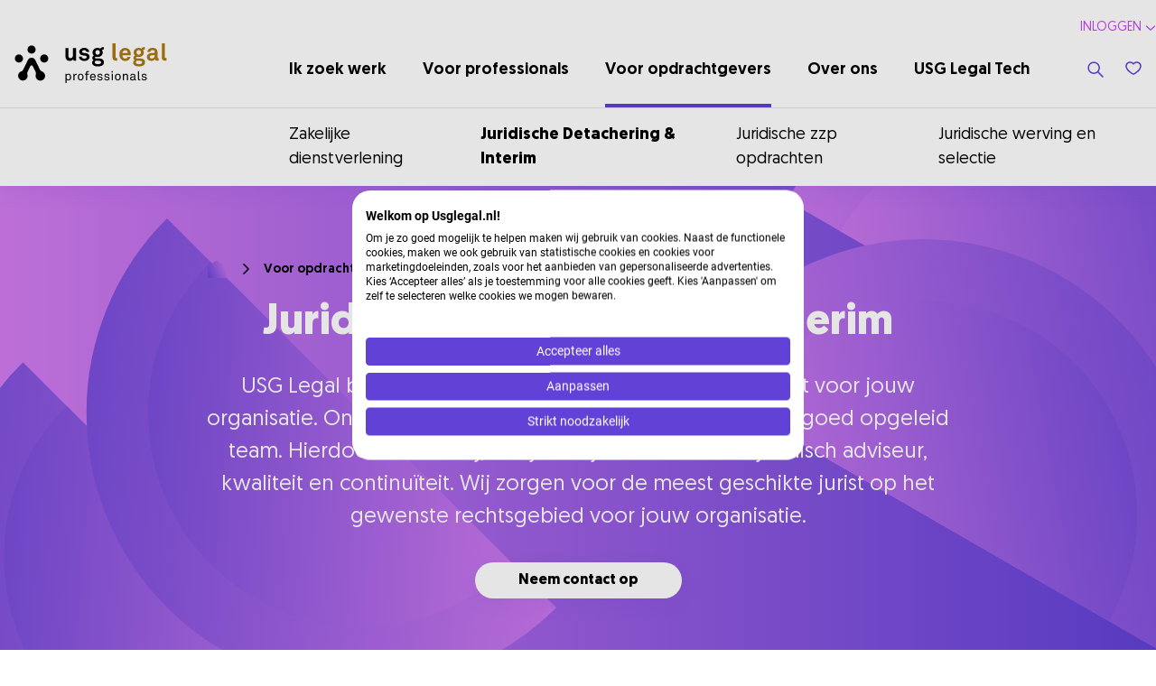

--- FILE ---
content_type: text/html; charset=utf-8
request_url: https://usglegal.nl/voor-opdrachtgevers/detachering-interim
body_size: 22407
content:
 <!DOCTYPE html> <html lang="nl"  class="scroll-smooth"
      x-data="scrollPadding(79,92)" x-on:mousedown="useScrollPadding=false;" x-on:resize.window="setScrollPadding"
      x-on:mouseup="useScrollPadding=true;"
      x-on:register-scroll-padding="{id,elementHeight} = $event.detail;onRegisterScrollPadding(id,elementHeight)"> <head> <meta name="viewport" content="width=device-width, initial-scale=1.0"> <title>
	Juridische Detachering &amp; Interim
</title> <link rel="preload" href="/Assets/Shared/fonts/Geomanist/Geomanist-ExtraLight.woff2" as="font" crossorigin="anonymous" /> <link rel="preload" href="/Assets/Shared/fonts/Geomanist/Geomanist-Light.woff2" as="font" crossorigin="anonymous" /> <link rel="preload" href="/Assets/Shared/fonts/Geomanist/Geomanist-Regular.woff2" as="font" crossorigin="anonymous" /> <link rel="preload" href="/Assets/Shared/fonts/Geomanist/Geomanist-Medium.woff2" as="font" crossorigin="anonymous" /> <link rel="preload" href="/Assets/Shared/fonts/Geomanist/Geomanist-Bold.woff2" as="font" crossorigin="anonymous" /> <link href="/ResourcePackages/USGProfessionalsV2/Theme/build/bundle.usg-legal.css?v=639033772600000000&amp;package=USGProfessionalsV2" rel="stylesheet" type="text/css" /> <link rel="apple-touch-icon" sizes="180x180" href="/ResourcePackages/USGProfessionalsV2/Theme/usg-legal/assets/src/icons/apple-touch-icon.png?v=52216BEF6580822AB95BEDA7BBE21335"> <link rel="icon" type="image/png" sizes="32x32" href="/ResourcePackages/USGProfessionalsV2/Theme/usg-legal/assets/src/icons/favicon-32x32.png?v=52216BEF6580822AB95BEDA7BBE21335"> <link rel="icon" type="image/png" sizes="16x16" href="/ResourcePackages/USGProfessionalsV2/Theme/usg-legal/assets/src/icons/favicon-16x16.png?v=52216BEF6580822AB95BEDA7BBE21335"> <link rel="manifest" href="/ResourcePackages/USGProfessionalsV2/Theme/usg-legal/assets/src/icons/site.webmanifest?v=52216BEF6580822AB95BEDA7BBE21335"> <link rel="mask-icon" href="/ResourcePackages/USGProfessionalsV2/Theme/usg-legal/assets/src/icons/safari-pinned-tab.svg?v=52216BEF6580822AB95BEDA7BBE21335" color="#6141D6"> <link rel="shortcut icon" href="/ResourcePackages/USGProfessionalsV2/Theme/usg-legal/assets/src/icons/favicon.ico?v=52216BEF6580822AB95BEDA7BBE21335"> <meta name="msapplication-TileColor" content="#6141D6"> <meta name="theme-color" content="#6141D6"> <script defer src="/Assets/Shared/js/x-mirror.js?v=639033770700000000"></script> <script crossorigin="anonymous" defer="" integrity="sha384-9bkXzuL5t49fNeKYF94sQ0gb03vwWVWpQ41vRiY1bEp5UW5+O7GLRyC6g56Qnpds" referrerpolicy="no-referrer" src="https://cdn.jsdelivr.net/npm/@alpinejs/intersect@3.13.0/dist/cdn.min.js" type="text/javascript"></script><script crossorigin="anonymous" defer="" integrity="sha384-2OH1oWuzGQTwIVsefc3w96FepRDcaddeEJiyo8ZXCQA4jP7C4mQMdI70jDKtgq0R" referrerpolicy="no-referrer" src="https://cdn.jsdelivr.net/npm/@alpinejs/collapse@3.13.0/dist/cdn.min.js" type="text/javascript"></script><script crossorigin="anonymous" defer="" integrity="sha384-l8Omic9u4KBOiIIgrtjlneq0kactQeP7vU1g6aWcTS+wQkgKO2STqyCmlQ0SXfS0" referrerpolicy="no-referrer" src="https://cdn.jsdelivr.net/npm/@alpinejs/persist@3.13.0/dist/cdn.min.js" type="text/javascript"></script><script crossorigin="anonymous" defer="" integrity="sha384-EjEsUfA/5AUp6AOIxGF9AopVVVwLwWKoPCOZPsblbSOTPiaTUOkSxL5rKNN5Vvd3" referrerpolicy="no-referrer" src="https://cdn.jsdelivr.net/npm/alpinejs@3.13.0/dist/cdn.min.js" type="text/javascript"></script> <style>
		[data-sf-element="template-slot"] {
			display: none;
		}
	</style> <!-- PageId: fa85bd4b-96b6-40e7-b507-a2bc72ab3539 --> <!-- Google Tag Manager --> <script>
            (function (w, d, s, l, i) {
                w[l] = w[l] || [];
                w[l].push({
                    'gtm.start':
                        new Date().getTime(),
                    event: 'gtm.js'
                });
                var f = d.getElementsByTagName(s)[0],
                    j = d.createElement(s),
                    dl = l != 'dataLayer' ? '&l=' + l : '';
                j.async = true;
                j.src =
                    'https://www.googletagmanager.com/gtm.js?id=' + i + dl;
                f.parentNode.insertBefore(j, f);
                /**/
            })(window, document, 'script', 'dataLayer', 'GTM-N8XVTBN');
        /**/
		</script> <!-- End Google Tag Manager --> <meta property="og:image" content="https://usglegal.nl/Assets/usg-legal/images/vacancies/open-graph-default-image.jpg" /> <meta property="og:title" content="Juridische Detachering &amp; Interim" /><meta property="og:description" content="Op korte termijn personeel nodig op het gebied van arbeidsrecht? Of graag snel een juridisch adviseur inzetten voor uw organisatie? USG Legal Professionals helpt u." /><meta property="og:url" content="https://usglegal.nl/voor-opdrachtgevers/detachering-interim" /><meta property="og:type" content="website" /><meta property="og:site_name" content="USG Legal" /><meta name="Generator" content="Sitefinity 15.3.8526.0 DX" /><link rel="canonical" href="https://usglegal.nl/voor-opdrachtgevers/detachering-interim" /><meta name="twitter:card" content="summary" /><meta name="twitter:title" content="Juridische Detachering &amp;amp; Interim" /><meta name="twitter:description" content="Op korte termijn personeel nodig op het gebied van arbeidsrecht? Of graag snel een juridisch adviseur inzetten voor uw organisatie? USG Legal Professionals helpt u." /><meta name="twitter:site" /><meta name="description" content="Op korte termijn personeel nodig op het gebied van arbeidsrecht? Of graag snel een juridisch adviseur inzetten voor uw organisatie? USG Legal Professionals helpt u." /></head> <body class="font-body lg:overflow-y-scroll"> <!-- Google Tag Manager (noscript) --> <noscript> <iframe src="https://www.googletagmanager.com/ns.html?id=GTM-N8XVTBN"
                    height="0" width="0" style="display:none;visibility:hidden"></iframe> </noscript> <!-- End Google Tag Manager (noscript) --> <header id="header" x-data="navigation()" class="bg-white flex flex-col shadow sticky top-0 z-50"> <div class="md:border-b border-neutral-200"> <div class="relative md:container md:mx-auto lg:max-w-screen-xl md:px-4 xl:pt-12 2xl:px-0"> <div class=" flex flex-col xl:flex-row justify-between xl:justify-start"> <div :class="{ 'shadow': mobileNavOpen }" class="flex flex-row justify-between px-4 md:px-0 border-b md:border-0 md:shadow-none"> <div class="flex items-center relative xl:hidden mr-4"> <button @click="toggleNav()" class="inline-flex focus:outline-none" aria-expanded="false"> <span class="sr-only">Toggle menu</span> <svg :class="{ 'hidden': mobileNavOpen, 'block': !mobileNavOpen }" class="block" width="24" height="18" viewBox="0 0 20 14" fill="none" xmlns="http://www.w3.org/2000/svg"> <rect width="20" height="2" rx="1" fill="#000" /> <rect y="6" width="20" height="2" rx="1" fill="#000" /> <rect y="12" width="20" height="2" rx="1" fill="#000" /> </svg> <svg :class="{ 'hidden': !mobileNavOpen, 'block': mobileNavOpen }" class="hidden" width="24" height="24" viewBox="0 0 24 24" fill="none" xmlns="http://www.w3.org/2000/svg"> <rect x="6" y="1" width="2" height="28" rx="0.611167" transform="rotate(-45 5.94971 6.81409)" fill="#000"></rect> <rect x="17" y="0" width="2" height="28" rx="0.611167" transform="rotate(45 17.186 5.94971)" fill="#000"></rect> </svg> </button> </div> <a href="/" class="flex py-3 xl:py-0 xl:w-[19rem]"> <span class="sr-only">Home</span> <img class="w-auto h-7 lg:h-9 xl:h-11"
                                 src="/ResourcePackages/USGProfessionalsV2/Theme/assets/src/images/logo-usg-legal.svg"
                                 alt="USG Legal"
                                 width="168" height="44" /> </a> <div class="flex items-center xl:hidden"> <div id="navLoginPlaceholder" class="flex login-mobile"> </div> <div class="flex favourites"> <a href="/favorieten" class="text-primary focus:outline-none transition-colors mr-2 lg:mr-0 lg-hidden relative"> <svg x-show="$store.favouritesStore.favourites.length == 0"
		 x-cloak
		 class="fill-current" width="18" height="15" viewBox="0 0 18 15" fill="none" xmlns="http://www.w3.org/2000/svg"> <path fill-rule="evenodd" clip-rule="evenodd" d="M0.25 5.0298C0.25 2.3293 2.61914 0.25 5.4 0.25C6.83347 0.25 8.09484 0.922139 9 1.79183C9.90516 0.922139 11.1665 0.25 12.6 0.25C15.3809 0.25 17.75 2.3293 17.75 5.0298C17.75 6.87967 16.9611 8.50644 15.8682 9.88154C14.7771 11.2543 13.35 12.4193 11.9835 13.366C11.4615 13.7276 10.9335 14.0611 10.4503 14.3072C9.99651 14.5383 9.47474 14.75 9 14.75C8.52526 14.75 8.00349 14.5383 7.54973 14.3072C7.06648 14.0611 6.53846 13.7276 6.01653 13.366C4.65005 12.4193 3.22287 11.2543 2.13182 9.88154C1.03888 8.50644 0.25 6.87967 0.25 5.0298ZM5.4 1.75C3.32075 1.75 1.75 3.2791 1.75 5.0298C1.75 6.43329 2.34579 7.74 3.30609 8.94822C4.26828 10.1588 5.56292 11.2269 6.87074 12.133C7.36562 12.4758 7.83174 12.7675 8.23045 12.9706C8.65865 13.1886 8.90666 13.25 9 13.25C9.09334 13.25 9.34135 13.1886 9.76955 12.9706C10.1683 12.7675 10.6344 12.4758 11.1293 12.133C12.4371 11.2269 13.7317 10.1588 14.6939 8.94822C15.6542 7.74 16.25 6.43329 16.25 5.0298C16.25 3.2791 14.6792 1.75 12.6 1.75C11.4058 1.75 10.2908 2.46342 9.59457 3.36892C9.4526 3.55356 9.23291 3.66176 9 3.66176C8.76709 3.66176 8.5474 3.55356 8.40544 3.36892C7.7092 2.46342 6.59415 1.75 5.4 1.75Z" /> </svg> <svg x-show="$store.favouritesStore.favourites.length > 0"
		 x-cloak
		 class="fill-current" width="18" height="15" viewBox="0 0 18 15" fill="none" xmlns="http://www.w3.org/2000/svg"> <path fill-rule="evenodd" clip-rule="evenodd" d="M0.25 5.0298C0.25 2.3293 2.61914 0.25 5.4 0.25C6.83347 0.25 8.09484 0.922139 9 1.79183C9.90516 0.922139 11.1665 0.25 12.6 0.25C15.3809 0.25 17.75 2.3293 17.75 5.0298C17.75 6.87967 16.9611 8.50644 15.8682 9.88154C14.7771 11.2543 13.35 12.4193 11.9835 13.366C11.4615 13.7276 10.9335 14.0611 10.4503 14.3072C9.99651 14.5383 9.47474 14.75 9 14.75C8.52526 14.75 8.00349 14.5383 7.54973 14.3072C7.06648 14.0611 6.53846 13.7276 6.01653 13.366C4.65005 12.4193 3.22287 11.2543 2.13182 9.88154C1.03888 8.50644 0.25 6.87967 0.25 5.0298Z" fill="url(#brand-gradientdf2b253e-9fee-4929-9c9a-285f89c32e4f)" /> <defs> <linearGradient id="brand-gradientdf2b253e-9fee-4929-9c9a-285f89c32e4f" x1="24.5742" y1="20.2912" x2="6.10689" y2="24.7127" gradientUnits="userSpaceOnUse"> <stop offset="0.213542" style="stop-color: var(--color-primary);" /> <stop offset="1" style="stop-color: var(--color-secondary);" /> </linearGradient> </defs> </svg> <div x-show="$store.favouritesStore.favourites.length > 0"
		 class="absolute flex items-center justify-center rounded-full w-[12px] h-[12px] bg-black text-white leading-0 text-[9px] font-bold -right-[6px] -top-[6px]"
		 :class="{'animate-ping-once' : $store.favouritesStore.isChanging }"> <span class="mt-[2px]" x-text="$store.favouritesStore.favourites.length"></span> </div> <span class="sr-only">Favorieten</span> </a> </div> </div> </div> <div class="hidden xl:flex justify-between w-full px-4 md:px-0" :class="{'block h-[calc(100vh-60px)] lg:h-auto overflow-y-auto': mobileNavOpen, 'hidden':!mobileNavOpen}"> <div class="flex flex-col xl:flex-row xl:justify-between h-screen xl:h-auto overflow-y-auto xl:overflow-visible w-full"> 

<nav class="flex flex-col xl:flex-row" aria-label="Global">
	
		<div class="inline-block border-b xl:border-none" x-data="{ subNavOpen: false }">
			<div class="flex flex-row justify-between xl:flex-start">
				<a href="/" target="_self" class="pt-8 pb-6 xl:pt-4 xl:bp-6 xl:mr-10 inline-flex text-primary xl:text-black hover:text-neutral text-xl xl:text-lg font-medium transition-colors no-underline xl:border-b-4 border-transparent hover:border-neutral hover:text-primary">
					Ik zoek werk
				</a>

				<div @click="subNavOpen = !subNavOpen" class="flex items-center xl:hidden pt-6 pb-2 pl-6">
					
					<svg :class="{'rotate-180': subNavOpen}" class="transition-all h-5 w-5 text-dark transform" x-description="Heroicon name: chevron-down" xmlns="http://www.w3.org/2000/svg" viewBox="0 0 20 20" fill="currentColor" aria-hidden="true">
						<path fill-rule="evenodd" d="M5.293 7.293a1 1 0 011.414 0L10 10.586l3.293-3.293a1 1 0 111.414 1.414l-4 4a1 1 0 01-1.414 0l-4-4a1 1 0 010-1.414z" clip-rule="evenodd"></path>
					</svg>
				</div>
			</div>
			<div :class="{'max-h-9999': subNavOpen, 'max-h-0' : !subNavOpen}"
				 class="xl:hidden max-h-0 relative overflow-hidden">
							<div class="flex mb-3 hover:text-primary">
				<a href="/vacatures" target="_self" class="xl:w-full no-underline hover:text-primary">Legal vacatures</a>
			</div>
			<div class="flex mb-3 hover:text-primary">
				<a href="/inschrijven" target="_self" class="xl:w-full no-underline hover:text-primary">Open Sollicitatie</a>
			</div>
			<div class="flex mb-3 hover:text-primary">
				<a href="/ik-zoek-werk/academy" target="_self" class="xl:w-full no-underline hover:text-primary">USG Legal Academy</a>
			</div>

			</div>
		</div>
		<div class="inline-block border-b xl:border-none" x-data="{ subNavOpen: false }">
			<div class="flex flex-row justify-between xl:flex-start">
				<a href="/voor-professionals" target="_self" class="pt-8 pb-6 xl:pt-4 xl:bp-6 xl:mr-10 inline-flex text-primary xl:text-black hover:text-neutral text-xl xl:text-lg font-medium transition-colors no-underline xl:border-b-4 border-transparent hover:border-neutral hover:text-primary">
					Voor professionals
				</a>

				<div @click="subNavOpen = !subNavOpen" class="flex items-center xl:hidden pt-6 pb-2 pl-6">
					
					<svg :class="{'rotate-180': subNavOpen}" class="transition-all h-5 w-5 text-dark transform" x-description="Heroicon name: chevron-down" xmlns="http://www.w3.org/2000/svg" viewBox="0 0 20 20" fill="currentColor" aria-hidden="true">
						<path fill-rule="evenodd" d="M5.293 7.293a1 1 0 011.414 0L10 10.586l3.293-3.293a1 1 0 111.414 1.414l-4 4a1 1 0 01-1.414 0l-4-4a1 1 0 010-1.414z" clip-rule="evenodd"></path>
					</svg>
				</div>
			</div>
			<div :class="{'max-h-9999': subNavOpen, 'max-h-0' : !subNavOpen}"
				 class="xl:hidden max-h-0 relative overflow-hidden">
							<div class="flex mb-3 hover:text-primary">
				<a href="/voor-professionals/werken-binnen-de-publieke-sector" target="_self" class="xl:w-full no-underline hover:text-primary">Werken binnen de publieke sector</a>
			</div>
			<div class="flex mb-3 hover:text-primary">
				<a href="/voor-professionals/werken-binnen-de-zakelijke-dienstverlening" target="_self" class="xl:w-full no-underline hover:text-primary">Werken binnen de zakelijke dienstverlening</a>
			</div>
			<div class="flex mb-3 hover:text-primary">
				<a href="/voor-professionals/aan-de-slag-als-zzp&#39;er" target="_self" class="xl:w-full no-underline hover:text-primary">Aan de slag als zzp&#39;er</a>
			</div>

			</div>
		</div>
		<div class="inline-block border-b xl:border-none" x-data="{ subNavOpen: false }">
			<div class="flex flex-row justify-between xl:flex-start">
				<a href="/voor-opdrachtgevers" target="_self" class="pt-8 pb-6 xl:pt-4 xl:bp-6 xl:mr-10 inline-flex text-primary xl:text-black hover:text-neutral text-xl xl:text-lg font-medium transition-colors no-underline xl:border-b-4 border-transparent hover:border-neutral xl:border-primary hover:text-primary">
					Voor opdrachtgevers
				</a>

				<div @click="subNavOpen = !subNavOpen" class="flex items-center xl:hidden pt-6 pb-2 pl-6">
					
					<svg :class="{'rotate-180': subNavOpen}" class="transition-all h-5 w-5 text-dark transform" x-description="Heroicon name: chevron-down" xmlns="http://www.w3.org/2000/svg" viewBox="0 0 20 20" fill="currentColor" aria-hidden="true">
						<path fill-rule="evenodd" d="M5.293 7.293a1 1 0 011.414 0L10 10.586l3.293-3.293a1 1 0 111.414 1.414l-4 4a1 1 0 01-1.414 0l-4-4a1 1 0 010-1.414z" clip-rule="evenodd"></path>
					</svg>
				</div>
			</div>
			<div :class="{'max-h-9999': subNavOpen, 'max-h-0' : !subNavOpen}"
				 class="xl:hidden max-h-0 relative overflow-hidden">
							<div class="flex mb-3 hover:text-primary">
				<a href="/voor-opdrachtgevers/zakelijke-dienstverlening" target="_self" class="xl:w-full no-underline hover:text-primary">Zakelijke dienstverlening</a>
			</div>
			<div class="flex mb-3 xl:border-primary hover:text-primary text-primary xl:text-black">
				<a href="/voor-opdrachtgevers/detachering-interim" target="_self" class="xl:w-full no-underline hover:text-primary">Juridische Detachering &amp; Interim</a>
			</div>
			<div class="flex mb-3 hover:text-primary">
				<a href="/voor-opdrachtgevers/juridische-zzp-opdrachten" target="_self" class="xl:w-full no-underline hover:text-primary">Juridische zzp opdrachten</a>
			</div>
			<div class="flex mb-3 hover:text-primary">
				<a href="/voor-opdrachtgevers/juridische-werving-en-selectie" target="_self" class="xl:w-full no-underline hover:text-primary">Juridische werving en selectie</a>
			</div>

			</div>
		</div>
		<div class="inline-block border-b xl:border-none" x-data="{ subNavOpen: false }">
			<div class="flex flex-row justify-between xl:flex-start">
				<a href="/over-usg-legal" target="_self" class="pt-8 pb-6 xl:pt-4 xl:bp-6 xl:mr-10 inline-flex text-primary xl:text-black hover:text-neutral text-xl xl:text-lg font-medium transition-colors no-underline xl:border-b-4 border-transparent hover:border-neutral hover:text-primary">
					Over ons
				</a>

				<div @click="subNavOpen = !subNavOpen" class="flex items-center xl:hidden pt-6 pb-2 pl-6">
					
					<svg :class="{'rotate-180': subNavOpen}" class="transition-all h-5 w-5 text-dark transform" x-description="Heroicon name: chevron-down" xmlns="http://www.w3.org/2000/svg" viewBox="0 0 20 20" fill="currentColor" aria-hidden="true">
						<path fill-rule="evenodd" d="M5.293 7.293a1 1 0 011.414 0L10 10.586l3.293-3.293a1 1 0 111.414 1.414l-4 4a1 1 0 01-1.414 0l-4-4a1 1 0 010-1.414z" clip-rule="evenodd"></path>
					</svg>
				</div>
			</div>
			<div :class="{'max-h-9999': subNavOpen, 'max-h-0' : !subNavOpen}"
				 class="xl:hidden max-h-0 relative overflow-hidden">
							<div class="flex mb-3 hover:text-primary">
				<a href="/over-usg-legal/artikelen" target="_self" class="xl:w-full no-underline hover:text-primary">Artikelen</a>
			</div>
			<div class="flex mb-3 hover:text-primary">
				<a href="/over-usg-legal/contact" target="_self" class="xl:w-full no-underline hover:text-primary">Contact</a>
			</div>
			<div class="flex mb-3 hover:text-primary">
				<a href="/over-usg-legal/keurmerken-en-certificaten" target="_self" class="xl:w-full no-underline hover:text-primary">Keurmerken en Certificaten</a>
			</div>

			</div>
		</div>
		<div class="inline-block border-b xl:border-none" x-data="{ subNavOpen: false }">
			<div class="flex flex-row justify-between xl:flex-start">
				<a href="/usglegaltech" target="_self" class="pt-8 pb-6 xl:pt-4 xl:bp-6 xl:mr-10 inline-flex text-primary xl:text-black hover:text-neutral text-xl xl:text-lg font-medium transition-colors no-underline xl:border-b-4 border-transparent hover:border-neutral hover:text-primary">
					USG Legal Tech
				</a>

				<div @click="subNavOpen = !subNavOpen" class="flex items-center xl:hidden pt-6 pb-2 pl-6">
					
					<svg :class="{'rotate-180': subNavOpen}" class="transition-all h-5 w-5 text-dark transform" x-description="Heroicon name: chevron-down" xmlns="http://www.w3.org/2000/svg" viewBox="0 0 20 20" fill="currentColor" aria-hidden="true">
						<path fill-rule="evenodd" d="M5.293 7.293a1 1 0 011.414 0L10 10.586l3.293-3.293a1 1 0 111.414 1.414l-4 4a1 1 0 01-1.414 0l-4-4a1 1 0 010-1.414z" clip-rule="evenodd"></path>
					</svg>
				</div>
			</div>
			<div :class="{'max-h-9999': subNavOpen, 'max-h-0' : !subNavOpen}"
				 class="xl:hidden max-h-0 relative overflow-hidden">
							<div class="flex mb-3 hover:text-primary">
				<a href="/usglegaltech/artikelen" target="_self" class="xl:w-full no-underline hover:text-primary">Onze kennis</a>
			</div>

			</div>
		</div>
</nav>








 <div class="flex flex-col xl:flex-row items-center xl:items-start xl:pt-5"> <div class="w-full xl:mr-0 xl:w-auto xl:max-w-xs mt-8 xl:mt-0 order-last xl:order-first"> 
 </div> <div class="mr-2 lg:mr-0 hidden xl:flex xl:absolute xl:top-0 xl:right-0 login-desktop"> <div class="flex menu-login menu-login-mob" x-data="{ expanded: false }" @click.outside="expanded = false"> <div> <div @click="expanded = ! expanded" class="p-5 xl:px-0 flex items-center cursor-pointer"> <svg class="flex items-center text-primary xl:hidden" width="14" height="16" viewBox="0 0 14 16" fill="none" xmlns="http://www.w3.org/2000/svg"> <circle cx="7.0007" cy="4.19186" r="3.17355" stroke="currentColor"></circle> <path d="M7.00047 14.9819C2.06705 14.9819 1.28809 12.1402 1.28809 8.63484H12.7129C12.7129 12.1402 11.9339 14.9819 7.00047 14.9819Z" stroke="currentColor"></path> </svg> <span class="uppercase text-sm text-neutral-800 inline mx-1 hidden xl:flex">Inloggen</span> <svg width="12" height="6" viewBox="0 0 14 7" fill="none" xmlns="http://www.w3.org/2000/svg" :class="{'rotate-180': expanded}" class="hidden xl:flex text-neutral-800"> <path fill-rule="evenodd" clip-rule="evenodd" d="M6.31456 4.95468C6.69332 5.30786 7.30742 5.30786 7.68619 4.95468L12.1185 0.821873L12.6572 1.32422L7.68619 5.95938C7.30742 6.31255 6.69332 6.31255 6.31456 5.95938L1.34352 1.32422L1.88227 0.821873L6.31456 4.95468Z" fill="currentColor" stroke="currentColor" /> </svg> </div> <div x-show="expanded" x-cloak class="absolute right-0 bg-white p-2.5 z-10 w-80 max-w-xs shadow rounded-lg"> <div class="space-y-2"> <div class="text-xs text-center">
                                                        Inloggen als
                                                    </div> 

<div class="space-y-2">
			<div>
			<a href="/mijnusg/professionals" target="_self" class="btn btn-tertiary py-1.5 w-full">
				Professionals
				<svg class="ml-4" width="14" height="10" viewBox="0 0 14 10" fill="none" xmlns="http://www.w3.org/2000/svg">
					<path d="M8.46967 1.53033C8.17678 1.23744 8.17678 0.762563 8.46967 0.46967C8.76256 0.176777 9.23744 0.176777 9.53033 0.46967L13.5303 4.46967C13.8232 4.76256 13.8232 5.23744 13.5303 5.53033L9.53033 9.53033C9.23744 9.82322 8.76256 9.82322 8.46967 9.53033C8.17678 9.23744 8.17678 8.76256 8.46967 8.46967L11.1893 5.75H1.5C1.08579 5.75 0.75 5.41421 0.75 5C0.75 4.58579 1.08579 4.25 1.5 4.25H11.1893L8.46967 1.53033Z" fill="currentColor"></path>
				</svg>
			</a>
		</div>
		<div>
			<a href="/mijnusg/opdrachtgevers" target="_self" class="btn btn-tertiary py-1.5 w-full">
				Opdrachtgevers
				<svg class="ml-4" width="14" height="10" viewBox="0 0 14 10" fill="none" xmlns="http://www.w3.org/2000/svg">
					<path d="M8.46967 1.53033C8.17678 1.23744 8.17678 0.762563 8.46967 0.46967C8.76256 0.176777 9.23744 0.176777 9.53033 0.46967L13.5303 4.46967C13.8232 4.76256 13.8232 5.23744 13.5303 5.53033L9.53033 9.53033C9.23744 9.82322 8.76256 9.82322 8.46967 9.53033C8.17678 9.23744 8.17678 8.76256 8.46967 8.46967L11.1893 5.75H1.5C1.08579 5.75 0.75 5.41421 0.75 5C0.75 4.58579 1.08579 4.25 1.5 4.25H11.1893L8.46967 1.53033Z" fill="currentColor"></path>
				</svg>
			</a>
		</div>

</div>



 </div> </div> </div> </div> </div> <div class="xl:mr-6 w-full xl:w-auto mt-8 xl:mt-0"> 



<div x-data="{'showSearch' : false}" :class="{'lg:absolute lg:left-0 justify-start bg-white xl:top-4 lg:pb-[15px] lg:w-full' : showSearch}" class="flex">
	<div :class="{'lg:hidden' : !showSearch, 'lg:flex' : showSearch}" class="flex lg:hidden w-full lg:w-2/3">

		<form action="/zoeken" method="get" role="search" class="flex items-center w-full">
			<div class="relative flex-grow lg:w-2/3">
				<span class="absolute top-1/2 -translate-y-1/2 ml-5">
					<svg class="text-primary" width="12" height="12" viewBox="0 0 12 12" fill="none" xmlns="http://www.w3.org/2000/svg">
						<path fill-rule="evenodd" clip-rule="evenodd" d="M7.59026 8.29718C5.82341 9.71228 3.23713 9.6009 1.59927 7.96305C-0.15809 6.20569 -0.15809 3.35645 1.59927 1.59909C3.35663 -0.158273 6.20587 -0.158273 7.96323 1.59909C9.60108 3.23694 9.71246 5.82322 8.29737 7.59007L11.7345 11.0272C11.9297 11.2224 11.9297 11.539 11.7345 11.7343C11.5392 11.9295 11.2226 11.9295 11.0273 11.7343L7.59026 8.29718ZM2.30638 7.25594C0.939541 5.88911 0.939541 3.67303 2.30638 2.30619C3.67321 0.939358 5.88929 0.939358 7.25612 2.30619C8.62195 3.67202 8.62296 5.88585 7.25913 7.25293C7.25812 7.25392 7.25712 7.25492 7.25611 7.25592C7.25511 7.25693 7.25411 7.25793 7.25312 7.25894C5.88604 8.62277 3.67221 8.62177 2.30638 7.25594Z" fill="currentColor" />
					</svg>
				</span>
				<input type="search" name="searchQuery" title="Search input" placeholder="Search" id="88eda696-c039-48b9-8caf-3bb93e123251" class="w-full h-12 focus:ring-primary border-2 border-black focus:border-primary rounded pl-10" value="" aria-autocomplete="both" aria-describedby='SearchInfo-1' />
			</div>
			<button type="submit" id="488fd775-3664-4669-b89c-2cec813ed721"  class="hidden">
				Zoek
			</button>
			<span id='SearchInfo-1' aria-hidden="true" hidden>When autocomplete results are available use up and down arrows to review and enter to select.</span>


			<input type="hidden" name="resultsUrl" data-sf-role="resultsUrl" value="/zoeken" />
			<input type="hidden" name="indexCatalogue" data-sf-role="indexCatalogue" value="usg-legal-v2-index" />
			
			
			
			<input type="hidden" name="language" data-sf-role="language" value="nl" />
			<input type="hidden" name="siteId" data-sf-role="siteId" value="08a81ccc-b51e-47af-9e6e-44879bdaa91d" />
			
			<input type="hidden" name="searchTextBoxId" data-sf-role="searchTextBoxId" value='#88eda696-c039-48b9-8caf-3bb93e123251' />
			<input type="hidden" name="searchButtonId" data-sf-role="searchButtonId" value='#488fd775-3664-4669-b89c-2cec813ed721' />
			<input type="hidden" name="scoringSettings" data-sf-role="scoringSettings" value='' />
			<input type="hidden" name="searchInAllSitesInTheIndex" data-sf-role="searchInAllSitesInTheIndex" value='' />
		</form>
	</div>
	<button @click="showSearch = !showSearch" class="hidden lg:flex items-center focus:outline-none" data-test="showSearch"
			aria-label="Toon zoeken">
			<svg :class="{ 'hidden': showSearch, 'block': !showSearch }" class="text-primary hover:text-primary-800 transition-colors" xmlns="http://www.w3.org/2000/svg" width="18" height="18" viewBox="0 0 18 18" fill="currentColor" aria-hidden="true">
				<path fill-rule="evenodd" clip-rule="evenodd" d="M11.3854 12.4458C8.73512 14.5685 4.85569 14.4014 2.3989 11.9446C-0.237135 9.30856 -0.237135 5.0347 2.3989 2.39866C5.03494 -0.237379 9.30881 -0.237379 11.9448 2.39866C14.4016 4.85544 14.5687 8.73487 12.446 11.3851L17.6017 16.5408C17.8946 16.8337 17.8946 17.3085 17.6017 17.6014C17.3088 17.8943 16.8339 17.8943 16.541 17.6014L11.3854 12.4458ZM3.45956 10.8839C1.40931 8.83369 1.40931 5.50957 3.45956 3.45932C5.50982 1.40907 8.83393 1.40907 10.8842 3.45932C12.9329 5.50807 12.9344 8.82881 10.8887 10.8794C10.8872 10.8809 10.8857 10.8824 10.8842 10.8839C10.8827 10.8854 10.8812 10.8869 10.8797 10.8884C8.82906 12.9342 5.50831 12.9327 3.45956 10.8839Z" fill="currentColor" />
			</svg>
			<svg :class="{ 'hidden': !showSearch, 'block': showSearch }" class="hidden h-7 w-7 text-primary hover:text-primary-800 ml-4 transition-colors" xmlns="http://www.w3.org/2000/svg" fill="none" viewBox="0 0 24 24" stroke="currentColor" aria-hidden="true">
				<path stroke-linecap="round" stroke-linejoin="round" stroke-width="2" d="M6 18L18 6M6 6l12 12" />
			</svg>
	</button>
</div> </div> <a href="/favorieten" class="hidden xl:block text-primary hover:text-primary-800 focus:outline-none transition-colors mr-2 lg:mr-0 relative" data-cy="favourites-icon"> <svg x-show="$store.favouritesStore.favourites.length == 0"
		 x-cloak
		 class="fill-current" width="18" height="15" viewBox="0 0 18 15" fill="none" xmlns="http://www.w3.org/2000/svg"> <path fill-rule="evenodd" clip-rule="evenodd" d="M0.25 5.0298C0.25 2.3293 2.61914 0.25 5.4 0.25C6.83347 0.25 8.09484 0.922139 9 1.79183C9.90516 0.922139 11.1665 0.25 12.6 0.25C15.3809 0.25 17.75 2.3293 17.75 5.0298C17.75 6.87967 16.9611 8.50644 15.8682 9.88154C14.7771 11.2543 13.35 12.4193 11.9835 13.366C11.4615 13.7276 10.9335 14.0611 10.4503 14.3072C9.99651 14.5383 9.47474 14.75 9 14.75C8.52526 14.75 8.00349 14.5383 7.54973 14.3072C7.06648 14.0611 6.53846 13.7276 6.01653 13.366C4.65005 12.4193 3.22287 11.2543 2.13182 9.88154C1.03888 8.50644 0.25 6.87967 0.25 5.0298ZM5.4 1.75C3.32075 1.75 1.75 3.2791 1.75 5.0298C1.75 6.43329 2.34579 7.74 3.30609 8.94822C4.26828 10.1588 5.56292 11.2269 6.87074 12.133C7.36562 12.4758 7.83174 12.7675 8.23045 12.9706C8.65865 13.1886 8.90666 13.25 9 13.25C9.09334 13.25 9.34135 13.1886 9.76955 12.9706C10.1683 12.7675 10.6344 12.4758 11.1293 12.133C12.4371 11.2269 13.7317 10.1588 14.6939 8.94822C15.6542 7.74 16.25 6.43329 16.25 5.0298C16.25 3.2791 14.6792 1.75 12.6 1.75C11.4058 1.75 10.2908 2.46342 9.59457 3.36892C9.4526 3.55356 9.23291 3.66176 9 3.66176C8.76709 3.66176 8.5474 3.55356 8.40544 3.36892C7.7092 2.46342 6.59415 1.75 5.4 1.75Z" /> </svg> <svg x-show="$store.favouritesStore.favourites.length > 0"
		 x-cloak
		 class="fill-current" width="18" height="15" viewBox="0 0 18 15" fill="none" xmlns="http://www.w3.org/2000/svg"> <path fill-rule="evenodd" clip-rule="evenodd" d="M0.25 5.0298C0.25 2.3293 2.61914 0.25 5.4 0.25C6.83347 0.25 8.09484 0.922139 9 1.79183C9.90516 0.922139 11.1665 0.25 12.6 0.25C15.3809 0.25 17.75 2.3293 17.75 5.0298C17.75 6.87967 16.9611 8.50644 15.8682 9.88154C14.7771 11.2543 13.35 12.4193 11.9835 13.366C11.4615 13.7276 10.9335 14.0611 10.4503 14.3072C9.99651 14.5383 9.47474 14.75 9 14.75C8.52526 14.75 8.00349 14.5383 7.54973 14.3072C7.06648 14.0611 6.53846 13.7276 6.01653 13.366C4.65005 12.4193 3.22287 11.2543 2.13182 9.88154C1.03888 8.50644 0.25 6.87967 0.25 5.0298Z" fill="url(#brand-gradient70d462a0-2433-49e7-8031-94e33225f8bf)" /> <defs> <linearGradient id="brand-gradient70d462a0-2433-49e7-8031-94e33225f8bf" x1="24.5742" y1="20.2912" x2="6.10689" y2="24.7127" gradientUnits="userSpaceOnUse"> <stop offset="0.213542" style="stop-color: var(--color-primary);" /> <stop offset="1" style="stop-color: var(--color-secondary);" /> </linearGradient> </defs> </svg> <div x-show="$store.favouritesStore.favourites.length > 0"
		 class="absolute flex items-center justify-center rounded-full w-[12px] h-[12px] bg-black text-white leading-0 text-[9px] font-bold -right-[6px] -top-[6px]"
		 :class="{'animate-ping-once' : $store.favouritesStore.isChanging }"> <span class="mt-[2px]" x-text="$store.favouritesStore.favourites.length"></span> </div> <span class="sr-only">Favorieten</span> <div class="hidden"
                                         data-counter="favourites"
                                         x-data
                                         x-init="$store.favouritesStore.init()"> </div> </a> </div> </div> </div> </div> </div> </div> <div class="bg-white hidden xl:block relative"> <div class="md:container md:mx-auto lg:max-w-screen-xl px-4"> <div class="relative w-full"> 



	<nav class="nav-sub flex justify-start lg:pl-[17.5rem] 2xl:pl-[16.5rem]" x-data="extraScrollPadding" x-init="registerScrollPadding('sub-nav')" x-on:resize.window="registerScrollPadding('sub-nav');">
		<div>
			<a href="/voor-opdrachtgevers/zakelijke-dienstverlening" target="_self" class="text-lg py-4 px-6 inline-flex transition-colors no-underline hover:text-neutral ">
				Zakelijke dienstverlening
			</a>
		</div>
		<div>
			<a href="/voor-opdrachtgevers/detachering-interim" target="_self" class="text-lg py-4 px-6 inline-flex transition-colors no-underline hover:text-neutral hover:text-neutral font-bold">
				Juridische Detachering &amp; Interim
			</a>
		</div>
		<div>
			<a href="/voor-opdrachtgevers/juridische-zzp-opdrachten" target="_self" class="text-lg py-4 px-6 inline-flex transition-colors no-underline hover:text-neutral ">
				Juridische zzp opdrachten
			</a>
		</div>
		<div>
			<a href="/voor-opdrachtgevers/juridische-werving-en-selectie" target="_self" class="text-lg py-4 px-6 inline-flex transition-colors no-underline hover:text-neutral ">
				Juridische werving en selectie
			</a>
		</div>
	</nav>




 </div> </div> </div> </header> <main> 



<div class="bg-shape-r bg-shape-l py-28 lg:py-16 text-center mb-8">
    <div class="md:container md:mx-auto lg:max-w-screen-xl px-4 lg:px-32 xl:px-52">
            <div class="flex-none mt-4 mx-2.5 lg:mx-5">
                


<div id="breadcrumb" class="flex mb-5">
	<nav aria-label="Kruimelpad">
		<ol class="flex flex-wrap space-x-2">
			<li class="flex items-center">
				<a href="/">
					<img class="h-6 w-6" height="24" width="24" src="/ResourcePackages/USGProfessionalsV2/Theme/usg-legal/assets/src/icons/icon-breadcrumbs.svg" alt="Home" />
					<span class="sr-only">Home</span>
				</a>
			</li>

						<li class="flex">
							<svg class="flex-shrink-0 h-6 w-6 text-black" width="24" height="24" viewBox="0 0 24 24" fill="none" xmlns="http://www.w3.org/2000/svg">
								<path fill-rule="evenodd" clip-rule="evenodd" d="M13.9163 12.6632C14.2825 12.297 14.2825 11.7033 13.9163 11.3371L9.46125 6.88201L10 6.34326L14.9938 11.3371C15.36 11.7033 15.36 12.297 14.9938 12.6632L10 17.657L9.46125 17.1182L13.9163 12.6632Z" fill="currentColor" stroke="currentColor" />
							</svg>
							<a href="/voor-opdrachtgevers" class="ml-2 text-sm font-medium text-gray-500 hover:text-gray-700 flex items-center">Voor opdrachtgevers</a>
						</li>
					<li class="flex" aria-current="page">
						<svg class="flex-shrink-0 h-6 w-6 text-black" width="24" height="24" viewBox="0 0 24 24" fill="none" xmlns="http://www.w3.org/2000/svg">
							<path fill-rule="evenodd" clip-rule="evenodd" d="M13.9163 12.6632C14.2825 12.297 14.2825 11.7033 13.9163 11.3371L9.46125 6.88201L10 6.34326L14.9938 11.3371C15.36 11.7033 15.36 12.297 14.9938 12.6632L10 17.657L9.46125 17.1182L13.9163 12.6632Z" fill="currentColor" stroke="currentColor" />
						</svg>
						<span class="ml-2 text-sm font-medium text-gray-500 flex items-center">Juridische Detachering &amp; Interim</span>
					</li>
		</ol>
	</nav>
</div>
            </div>
        <h1 class="mb-6 text-contrast">
            Juridische Detachering &amp; Interim
        </h1>
        <div class="text-xl lg:text-[1.5rem] leading-normal mb-8 text-contrast">
            USG Legal biedt juridische expertise op het juiste moment voor jouw organisatie. Onze legal professionals maken deel uit van een goed opgeleid team. Hierdoor leveren zij, van junior jurist tot ervaren juridisch adviseur, kwaliteit en continuïteit. Wij zorgen voor de meest geschikte jurist op het gewenste rechtsgebied voor jouw organisatie.
        </div>
        <div class="flex flex-col md:flex-row justify-center gap-x-8 lg:mb-4">
                <a class="btn btn-secondary px-12"
                   href="https://usglegal.nl/voor-opdrachtgevers#contact" >
                    Neem contact op
                </a>
                    </div>
    </div>
</div><div id="Main_C006_Col00" class="sf_colsIn md:container md:mx-auto lg:max-w-screen-xl px-4 2xl:px-0" data-sf-element="container" data-placeholder-label="Container"><div class="grid grid-cols-1" data-sf-element="layout-spacing">
	<div id="Main_C013_Col00" class="sf_colsIn flex flex-col p-8" data-sf-element="column-1" data-placeholder-label="Place widgets here">


<div class="sfContentBlockWrapper" >
    <div class="sfContentBlock sf-Long-text richtext-content" ><h2 style="text-align: center">Waarom kiezen voor USG Legal?</h2></div>
</div><div class="grid grid-cols-1 md:grid-cols-2 lg:grid-cols-3 gap-8" data-sf-element="grid-4-4-4">
    <div id="Main_C007_Col00" class="sf_colsIn flex flex-col col-span-1" data-sf-element="column-1" data-placeholder-label="Column 1">
		<img loading="lazy" class="mb-8 rounded-xl max-w-full h-auto" src="/images/usglegalv2libraries/illustrations/illu-_working-together---legalb3feecd80bcb432f8f7a95b6f8bb70b4.png?sfvrsn=2d35af43_0" title="ILLU-_WORKING TOGETHER - LEGAL" alt="ILLU-_WORKING TOGETHER - LEGAL"
			 width=3786
			 height=3654 />



<div class="sfContentBlockWrapper" >
    <div class="sfContentBlock sf-Long-text richtext-content" ><h2>Ervaren kennispartner</h2><div></div><div>USG Legal is jouw ervaren en betrokken kennispartner vanaf het eerste contact. We investeren in persoonlijke kennismakingen om snel de beste juridische match voor jouw organisatie te vinden. Onze aanpak is proactief, kostenefficiënt en gericht op het optimaliseren van juridische processen.</div><div><br></div></div>
</div></div>
    <div id="Main_C007_Col01" class="sf_colsIn flex flex-col col-span-1" data-sf-element="column-2" data-placeholder-label="Column 2">
		<img loading="lazy" class="mb-8 rounded-xl max-w-full h-auto" src="/images/usglegalv2libraries/illustrations/illu-_people-at-work---legal9af68f33243740fc8b962fad70a487de.png?sfvrsn=91c1cf11_0" title="ILLU-_JOB OFFER - LEGAL" alt="ILLU-_JOB OFFER - LEGAL"
			 width=3786
			 height=3654 />



<div class="sfContentBlockWrapper" >
    <div class="sfContentBlock sf-Long-text richtext-content" ><h2>Snel de juiste juridische match</h2><div>Dankzij ons uitgebreide juridische personeelsbestand dat gevuld is met onder andere juristen bedrijfsrecht, bestuursrecht, aanbestedingsrecht en arbeidsrecht, kunnen wij snel de juiste match maken voor jouw organisatie en direct schakelen om de opdracht te vervullen.</div></div>
</div></div>
	<div id="Main_C007_Col02" class="sf_colsIn flex flex-col col-span-1" data-sf-element="column-3" data-placeholder-label="Column 3">
		<img loading="lazy" class="mb-8 rounded-xl max-w-full h-auto" src="/images/usglegalv2libraries/illustrations/illu-_growth---legal.png?sfvrsn=7aa39f5c_0" title="Group 295" alt="ILLU-_EDUCATION - LEGAL "
			 width=3786
			 height=3654 />



<div class="sfContentBlockWrapper" >
    <div class="sfContentBlock sf-Long-text richtext-content" ><h2>Wij ontzorgen jouw organisatie</h2><div>Met onze expertise ontzorgen wij jouw organisatie, zodat je kunt rekenen op de juiste juridische ondersteuning wanneer dat nodig is.</div></div>
</div></div>
</div>
</div>
</div>
<div class="grid grid-cols-1" data-sf-element="layout-spacing">
	<div id="Main_C073_Col00" class="sf_colsIn flex flex-col p-8" data-sf-element="column-1" data-placeholder-label="Place widgets here">


	<div class="banner-card flex mb-8">
			<div class="banner-card-inner flex flex-col bg-shape-l-sm bg-shape-r-sm rounded-xl shadow w-full p-8 lg:p-12">
		<div class="h2 text-contrast">Onze werkwijze</div>
			<div class="text-contrast mb-6 whitespace-pre-line">1. Intake
Om de juiste juridische professional voor je te vinden, is het belangrijk dat we de juridische vraagstukken van jouw organisatie helder krijgen. Daarom komen we voor het intakegesprek graag bij je langs op kantoor. We bespreken dan de opdracht met je.
 
2. Werving Is de opdracht duidelijk?
Het is tijd om ons uitgebreide bestand en netwerk in te schakelen. We gaan proactief geschikte kandidaten uit ons juridisch personeelsbestand benaderen voor jouw vacature. Daarnaast verspreiden we mogelijk de opdracht via onze website en LinkedIn om de pool van geschikte juristen voor jouw opdracht zo groot mogelijk te maken.  
 
3. Voorselectie en sollicitatiegesprekken
We voeren met geschikte kandidaten een persoonlijk gesprek, dat mogelijk bestaat uit een interview, een assessment en een screening. Zo kunnen wij goed inschatten of de ervaring, ambities, motivatie, expertise en persoonlijkheid van de kandidaat aansluiten bij wat jouw organisatie nodig heeft. Je ontvangt van ons een schriftelijk voorstel met de best passende kandidaten. Hierin lees je meer over de persoonlijkheid van de kandidaten en waarom wij overtuigd zijn van deze matches.
 
Ben je enthousiast over de voorgestelde kandidaten? Dan is het tijd voor de eerste sollicitatiegesprekken bij jou op kantoor. Na jouw keuze voor een of enkele kandidaten plannen we vervolggesprekken voor je in. Hierdoor leer je de gekozen juridische professionals nog beter kennen. De afgewezen kandidaten voorzien wij van goede feedback.
 
4. Keuze kandidaat en aan de slag! 
Match gevonden? Dan is het tijd om praktische zaken, zoals de benodigde documenten en startdatum, met ons af te stemmen. De jurist gaat bij jouw organisatie aan de slag!  
 
5. Eenmaal aan het werk
Onze betrokkenheid stopt niet bij de ‘deur’. We blijven dan ook regelmatig in contact met jou en de kandidaat en evalueren op vaste momenten.</div>
			</div>

	</div>

<div id="Main_C094_Col00" class="sf_colsIn md:container md:mx-auto lg:max-w-screen-xl px-4 2xl:px-0" data-sf-element="container" data-placeholder-label="Container"><div class="grid grid-cols-1 md:grid-cols-5 xl:grid-cols-6 gap-8" data-sf-element="grid-8-4">
    <div id="Main_C095_Col00" class="sf_colsIn flex flex-col col-span-1 md:col-span-3 xl:col-span-4" data-sf-element="column-1" data-placeholder-label="Column 1">


<div class="sfContentBlockWrapper" >
    <div class="sfContentBlock sf-Long-text richtext-content" ><br><h2>Vragen? Neem contact op</h2></div>
</div></div>
    <div id="Main_C095_Col01" class="sf_colsIn flex flex-col col-span-1 md:col-span-2" data-sf-element="column-2" data-placeholder-label="Column 2"></div>
</div>
<div class="grid grid-cols-1 md:grid-cols-5 xl:grid-cols-6 gap-8" data-sf-element="grid-8-4">
    <div id="Main_C099_Col00" class="sf_colsIn flex flex-col col-span-1 md:col-span-3 xl:col-span-4" data-sf-element="column-1" data-placeholder-label="Column 1">


<div class="sfContentBlockWrapper" >
    <div class="sfContentBlock sf-Long-text richtext-content" >Wil je meer informatie ontvangen of een offerte aanvragen voor de mogelijkheden van onze juridische detachering? Vul dit formulier in. Wij nemen z.s.m. contact op met je op om je verder te helpen.</div>
</div>
<div data-sf-role="form-container" class="sf-form-container">
    <input type="hidden" data-sf-role="form-id" value="e2acaef7-24ba-46ea-ae57-86da020132a6" name="FormId" />
    <input type="hidden" data-sf-role="marketo-settings" value="{&quot;syncFormFieldsToLeadFields&quot;:false,&quot;doSpecificWebCalls&quot;:false}" name="MarketoSettings" />

<form action="/voor-opdrachtgevers/detachering-interim?sf_cntrl_id=ctl00%24Main%24C101" method="POST" name="defaultFormctl00$Main$C101" enctype="multipart/form-data" role="form"><script src="/assets/shared/lib/jquery@3.7.1/dist/jquery.min.js" type="text/javascript"></script><script src="/assets/shared/lib/jquery-migrate@3.4.1/dist/jquery-migrate.min.js" type="text/javascript"></script>
<!-- InputCssClass class variable -->



<div class="form-group" data-sf-role="text-field-container">
	<input data-sf-role="violation-restrictions" type="hidden" value='{"maxLength":"255", "minLength": "0"}' />
	<input data-sf-role="violation-messages" type="hidden" value='{"maxLength":"Naam field must be less than 255 characters", "required": "Vul uw naam in", "invalid": "Entry is not valid!", "regularExpression": "De invoer voor Naam is ongeldig"}' />

	<label class="form-label" for='Textbox-1'>
		Naam&nbsp;	</label>
	<input id='Textbox-1'
		   type="text"
		   class="form-input"
		   name="TextFieldController_1"
		   value=""
		   aria-required="true"
		   data-sf-role="text-field-input"
		   required="required" pattern=".{0,255}" 
  aria-describedby='TextboxErrorMessage-1'    />

	<div id='TextboxErrorMessage-1' data-sf-role="error-message" role="alert" aria-live="assertive" class="field-validation-error"></div>



</div>



<!-- InputCssClass class variable -->



<div class="form-group" data-sf-role="text-field-container">
	<input data-sf-role="violation-restrictions" type="hidden" value='{"maxLength":"255", "minLength": "0"}' />
	<input data-sf-role="violation-messages" type="hidden" value='{"maxLength":"Bedrijf field must be less than 255 characters", "required": "Vul uw bedrijf in", "invalid": "Entry is not valid!", "regularExpression": "De invoer voor Bedrijf is ongeldig"}' />

	<label class="form-label" for='Textbox-2'>
		Bedrijf&nbsp;	</label>
	<input id='Textbox-2'
		   type="text"
		   class="form-input"
		   name="TextFieldController"
		   value=""
		   aria-required="true"
		   data-sf-role="text-field-input"
		   required="required" pattern=".{0,255}" 
  aria-describedby='TextboxErrorMessage-2'    />

	<div id='TextboxErrorMessage-2' data-sf-role="error-message" role="alert" aria-live="assertive" class="field-validation-error"></div>



</div>







<div class="form-group" data-sf-role="email-text-field-container">
	<input data-sf-role="violation-restrictions" type="hidden" value='{"maxLength":"255", "minLength": "0"}' />
	<input data-sf-role="violation-messages" type="hidden" value='{"maxLength":"E-mailadres field must be less than 255 characters", "required": "Vul uw e-mailadres in", "invalid": "Entry is not valid!", "regularExpression": "Email address is invalid"}' />

	<label class="form-label" for='Email-1'>
		E-mailadres&nbsp;	</label>
	<input id='Email-1'
		   data-sf-role="email-text-field-input"
		   type="email"
		   class="form-input"
		   name="EmailTextFieldController"
		   value=""
		   aria-required="true"
		   required="required" pattern="^[a-zA-Z0-9.!#$%&'*\+\-\/=?^_`\{\|\}~]+@(?:[a-zA-Z0-9\-]+\.)+[a-zA-Z]{2,63}$"
  aria-describedby='TextboxErrorMessage-3'    />

	<div id='EmailErrorMessage-1' data-sf-role="error-message" role="alert" aria-live="assertive" class="field-validation-error"></div>

</div>


<!-- InputCssClass class variable -->



<div class="form-group" data-sf-role="text-field-container">
	<input data-sf-role="violation-restrictions" type="hidden" value='{"maxLength":"255", "minLength": "0"}' />
	<input data-sf-role="violation-messages" type="hidden" value='{"maxLength":"Telefoonnummer field must be less than 255 characters", "required": "Vul uw telefoonnummer in", "invalid": "Entry is not valid!", "regularExpression": "De invoer voor Telefoonnummer is ongeldig"}' />

	<label class="form-label" for='Textbox-3'>
		Telefoonnummer&nbsp;	</label>
	<input id='Textbox-3'
		   type="text"
		   class="form-input"
		   name="TextFieldController_0"
		   value=""
		   aria-required="true"
		   data-sf-role="text-field-input"
		   required="required" pattern=".{0,255}" 
  aria-describedby='TextboxErrorMessage-4'    />

	<div id='TextboxErrorMessage-4' data-sf-role="error-message" role="alert" aria-live="assertive" class="field-validation-error"></div>



</div>




<div class="form-group" data-sf-role="paragraph-text-field-container">
	<input type="hidden" data-sf-role="violation-messages" value='{"maxLength":"De invoer voor Bericht is te lang", "required": "De invoer voor Bericht is verplicht"}' />
	<label class="form-label" for='Textarea-1'>
		Bericht&nbsp;<span class="label-optional-text">(optioneel)</span>	</label>
	<textarea id='Textarea-1'
			  class="form-textarea"
			  rows="4"
			  data-sf-role="paragraph-text-field-textarea"
			  name="ParagraphTextFieldController"
			  
  aria-describedby='ParagraphErrorMessage-1'   ></textarea>

	<div id='ParagraphErrorMessage-1' data-sf-role="error-message" role="alert" aria-live="assertive" class="field-validation-error"></div>


</div>





	<div data-sf-role="field-captcha-container" style="display:none;" class="form-group">
		<label for='Textbox-4' class="form-label">Tik de code over</label>
		<div class="flex flex-col-reverse xl:flex-row xl:items-end">

			<div>
				<input data-sf-role="violation-messages" type="hidden" value='{"required": "De invoer voor Captcha is verplicht"}' />
				<input id='Textbox-4' type="text" data-sf-role="captcha-input" class="form-input" name="captcha-a" required='required' />

			</div>

			<div class="flex xl:ml-4 mb-2 xl:mb-0">

				<img data-sf-role="captcha-image"
					 src='/Frontend-Assembly/Telerik.Sitefinity.Frontend/assets/dist/img/dummy.jpg?package=USGProfessionalsV2'
					 class="mix-blend-multiply h-11 brightness-[0.75] contrast-[2]" alt="captcha" width="159" height="44" />

				<div class="flex flex-col ml-4 justify-around text-sm leading-none">
						<button data-sf-role="captcha-audio-btn" class="text-black cursor-pointer flex items-center no-underline" type="button" title="Voorlezen" aria-label="Voorlezen">
							<svg xmlns="http://www.w3.org/2000/svg" xmlns:xlink="http://www.w3.org/1999/xlink" class="fill-current w-4 h-4 inline-block mr-1.5" version="1.1" id="Layer_1" x="0px" y="0px" viewBox="0 0 24 24" style="enable-background:new 0 0 24 24;" xml:space="preserve">
							<title>volume-control-low</title>
							<g>
							<path d="M17.246,20.248c-0.477,0-0.933-0.149-1.321-0.431l-6.394-4.069H6.75c-1.241,0-2.25-1.009-2.25-2.25v-3   c0-1.241,1.009-2.25,2.25-2.25h2.781l6.394-4.069c0.389-0.284,0.846-0.433,1.323-0.433c0.346,0,0.695,0.083,1.008,0.239   C19.024,4.368,19.5,5.14,19.5,5.998v12c0,0.483-0.16,0.963-0.45,1.35c-0.361,0.481-0.887,0.792-1.482,0.877   C17.461,20.24,17.353,20.248,17.246,20.248z M16.753,18.565c0.014,0.009,0.028,0.019,0.041,0.028   c0.137,0.103,0.292,0.155,0.455,0.155c0.036,0,0.072-0.002,0.108-0.008c0.197-0.028,0.373-0.132,0.493-0.292   c0.097-0.129,0.15-0.289,0.15-0.45v-12c0-0.286-0.159-0.543-0.415-0.671c-0.106-0.053-0.219-0.08-0.336-0.08   c-0.162,0-0.317,0.052-0.449,0.151c-0.013,0.01-0.029,0.021-0.044,0.031L10.5,9.409v5.177L16.753,18.565z M6.75,9.748   c-0.414,0-0.75,0.336-0.75,0.75v3c0,0.414,0.336,0.75,0.75,0.75H9v-4.5H6.75z" />
                            </g>
                        </svg>
							Voorlezen
						</button>
						<audio data-sf-role="captcha-audio" controls style="display:none"></audio>

					<a href="#" data-sf-role="captcha-refresh-button" class="text-black cursor-pointer flex items-center no-underline">
						<svg xmlns="http://www.w3.org/2000/svg" xmlns:xlink="http://www.w3.org/1999/xlink" class="fill-current w-4 h-4 inline-block mr-1.5" version="1.1" id="Layer_1" x="0px" y="0px" viewBox="0 0 28 28" style="enable-background:new 0 0 24 24;" xml:space="preserve">
						<title>button-refresh-arrows</title>
						<g>
						<path d="M4.917,19.499H0.75c-0.414,0-0.75-0.336-0.75-0.75s0.336-0.75,0.75-0.75h2.637c-1.262-1.813-1.924-3.994-1.875-6.22   C1.573,8.974,2.723,6.36,4.749,4.421c1.964-1.88,4.544-2.916,7.265-2.916c1.388,0,2.743,0.271,4.027,0.804   c0.185,0.077,0.329,0.221,0.406,0.406c0.076,0.185,0.076,0.389-0.001,0.574c-0.117,0.281-0.389,0.462-0.693,0.462   c-0.099,0-0.196-0.019-0.288-0.058c-1.1-0.457-2.261-0.689-3.451-0.689c-2.332,0-4.544,0.888-6.228,2.5   c-1.737,1.663-2.723,3.903-2.775,6.307c-0.04,1.844,0.483,3.64,1.489,5.158v-2.721c0-0.414,0.336-0.75,0.75-0.75S6,13.835,6,14.249   v4.5c0,0.414-0.336,0.75-0.75,0.75H5.012c-0.016,0.002-0.031,0.003-0.045,0.003C4.955,19.502,4.934,19.5,4.917,19.499z" />
						<path d="M11.995,22.501c-1.392,0-2.75-0.272-4.038-0.808c-0.185-0.077-0.329-0.221-0.405-0.407   c-0.076-0.185-0.076-0.389,0.001-0.574c0.117-0.281,0.389-0.462,0.693-0.462c0.099,0,0.195,0.019,0.287,0.057   c1.105,0.46,2.269,0.694,3.462,0.694c0,0,0,0,0,0c2.336,0,4.55-0.891,6.234-2.508c1.735-1.665,2.718-3.906,2.767-6.31   c0.038-1.845-0.488-3.64-1.497-5.158v2.724c0,0.414-0.336,0.75-0.75,0.75S18,10.162,18,9.749v-4.5c0-0.414,0.336-0.75,0.75-0.75   h4.5c0.414,0,0.75,0.336,0.75,0.75s-0.336,0.75-0.75,0.75h-2.635c1.263,1.811,1.927,3.99,1.882,6.215   c-0.058,2.804-1.204,5.419-3.228,7.362C17.303,21.462,14.72,22.501,11.995,22.501L11.995,22.501z" />
                        </g>
                    </svg>
						Vernieuwen
					</a>
				</div>
			</div>

		</div>

		<input type="hidden" data-sf-role="captcha-k" name="captcha-k" />
		<input type="hidden" data-sf-role="captcha-settings" value="/RestApi/captcha/" />
		<input type="hidden" data-sf-role="captcha-iam" value='De CAPTCHA code is onjuist ingetikt. Probeer het opnieuw.' />
		<p data-sf-role="error-message" class="field-validation-error" role="alert" aria-live="assertive"></p>
	</div>

<div class="form-group">
    <button type="submit"  class="btn btn-primary" >Neem contact op</button>
</div>





<div class="sfContentBlockWrapper" >
    <div class="sfContentBlock sf-Long-text richtext-content" >In ons <a href="/legal/privacy-statement">privacy statement</a> kun je nalezen hoe wij jouw gegevens verwerken.</div>
</div></form>
</div>
</div>
    <div id="Main_C099_Col01" class="sf_colsIn flex flex-col col-span-1 md:col-span-2" data-sf-element="column-2" data-placeholder-label="Column 2">
	<div class="grid grid-cols-1 gap-8 mb-8">
			<div class="flex flex-col rounded-xl shadow mb-8">
				<div class="grid grid-cols-6 rounded-t-xl bg-primary">
					<div class="relative rounded-50 overflow-hidden h-[140px] w-[140px] md:h-[118px] md:w-[118px] justify-self-center col-start-2 col-span-4 translate-y-[24px]">

							<img class="absolute min-h-full w-auto object-cover object-center"
								 src="https://usglegal.nl/images/usglegalv2libraries/account-managers/usg-legal-juridisch-jurist-accountmanager-publieke-sector-rowan-wijnacker.webp?sfvrsn=7c0a7ee5_3" title="USG Legal accountmanager publieke sector Rowan Wijnacker voor juridische professionals en juristen" alt="USG Legal accountmanager publieke sector Rowan Wijnacker voor juridische professionals en juristen" width="420" height="420" loading="lazy" />

					</div>

						<a href="https://www.linkedin.com/in/rowan-wijnacker-6920a279"
						   class="order-2 justify-self-end grid place-items-center fill-current border-2 rounded-full h-8 w-8 p-[6px] mt-4 mr-4 sm:mt-6 sm:mr-6 hover:bg-secondary transition-colors"
						   target="_blank" rel="noopener" title="LinkedIn">
							<svg class="h-full" viewBox="0 0 18 17" fill="none" xmlns="http://www.w3.org/2000/svg">
								<path d="M4.3071 5.2522H0.681152V16.1467H4.3071V5.2522Z" fill="currentColor"></path>
								<path d="M4.54597 1.88204C4.52244 0.813846 3.75857 0.000244141 2.51815 0.000244141C1.27774 0.000244141 0.466797 0.813846 0.466797 1.88204C0.466797 2.92811 1.25377 3.76514 2.47108 3.76514H2.49426C3.75857 3.76514 4.54597 2.92811 4.54597 1.88204Z" fill="currentColor"></path>
								<path d="M17.384 9.90008C17.384 6.55377 15.5952 4.99634 13.2091 4.99634C11.284 4.99634 10.4221 6.05376 9.94084 6.79556V5.25245H6.31445C6.36224 6.27473 6.31445 16.1469 6.31445 16.1469H9.94084V10.0626C9.94084 9.73695 9.96437 9.41215 10.0602 9.17903C10.3223 8.52855 10.919 7.85508 11.9207 7.85508C13.2333 7.85508 13.758 8.85408 13.758 10.3181V16.1466H17.3838L17.384 9.90008Z" fill="currentColor"></path>
							</svg>
							<span class="sr-only">LinkedIn</span>
						</a>
				</div>
				<div class="p-6 flex flex-col justify-between flex-grow">
					<div>
						<div class="font-bold text-lg mt-4 mb-1">
							Rowan Wijnacker
						</div>
							<div class="mb-2">
									<span>
										Accountmanager
									</span>
							</div>
					</div>
					<div>
							<div class="mb-1">
								<a class="font-bold" href="tel:06 51 50 18 35">
									06 51 50 18 35
								</a>
							</div>
													<div>
								<a href="mailto:rowan.wijnacker@usglegal.nl" class="font-bold text-primary underline">
									Stuur een e-mail
								</a>
							</div>
					</div>
				</div>
			</div>
	</div>
</div>
</div>

</div>
</div>
</div>

</div>
 </main> <footer class="footer mt-8 relative overflow-hidden"> <div class="md:container md:mx-auto lg:max-w-screen-xl px-4 2xl:px-0 pt-[55px] lg:pt-[45px] mb-[140px] lg:mb-[45px] relative z-10"> <a href="https://usglegal.nl/" class="inline-block h-20 w-auto max-w-full"> <img src="/ResourcePackages/USGProfessionalsV2/Theme/assets/src/images/logo-usg-legal-bw.svg"
                     alt="USG Legal" class="h-full w-auto max-w-full"
                     width="306" height="80" /> </a> </div> <div class="md:container md:mx-auto lg:max-w-screen-xl px-4 2xl:px-0 mb-[85px] relative z-10"> <div class="md:grid md:grid-cols-3 xl:grid-cols-5 relative z-10"> <div class="md:col-span-2 xl:col-span-4"> 
<div class="grid grid-cols-1 md:grid-cols-2 lg:grid-cols-3 gap-8" data-sf-element="grid-4-4-4">
    <div id="Footer_T12DCD6E3003_Col00" class="sf_colsIn flex flex-col col-span-1" data-sf-element="column-1" data-placeholder-label="Column 1">
<div>
    <ul id='navbar-1' class="border-b md:border-none pb-3 md:pb-0" x-data="{ navOpen: false }">
                <li class="flex justify-between items-center py-1 md:pb-6 text-xl font-medium ">
            <a href="/voor-professionals" target="_self" class="no-underline hover:underline">Voor professionals</a>
            <div x-on:click="navOpen = ! navOpen" class="py-3 pl-4 cursor-pointer">
                <svg :class="{'rotate-180': navOpen}" class="md:hidden transition-all" width="14" height="8" viewBox="0 0 14 8" fill="none" xmlns="http://www.w3.org/2000/svg">
                    <path fill-rule="evenodd" clip-rule="evenodd" d="M6.33683 5.91631C6.70303 6.2825 7.29674 6.2825 7.66294 5.91631L12.118 1.46125L12.6567 2L7.66294 6.9938C7.29674 7.36 6.70303 7.36 6.33683 6.9938L1.34303 2L1.88178 1.46125L6.33683 5.91631Z" fill="currentColor" stroke="currentColor" />
                </svg>
            </div>
        </li>
        <li class="py-1 md:block" :class="{ 'block': navOpen, 'hidden' :!navOpen }">
            <a href="/voor-professionals/werken-binnen-de-publieke-sector" target="_self" class="no-underline hover:underline">Werken binnen de publieke sector</a>
        </li>
        <li class="py-1 md:block" :class="{ 'block': navOpen, 'hidden' :!navOpen }">
            <a href="/voor-professionals/werken-binnen-de-zakelijke-dienstverlening" target="_self" class="no-underline hover:underline">Werken binnen de zakelijke dienstverlening</a>
        </li>

    </ul>
</div>

</div>
    <div id="Footer_T12DCD6E3003_Col01" class="sf_colsIn flex flex-col col-span-1" data-sf-element="column-2" data-placeholder-label="Column 2">
<div>
    <ul id='navbar-2' class="border-b md:border-none pb-3 md:pb-0" x-data="{ navOpen: false }">
                <li class="flex justify-between items-center py-1 md:pb-6 text-xl font-medium ">
            <a href="/voor-opdrachtgevers" target="_self" class="no-underline hover:underline">Voor opdrachtgevers</a>
            <div x-on:click="navOpen = ! navOpen" class="py-3 pl-4 cursor-pointer">
                <svg :class="{'rotate-180': navOpen}" class="md:hidden transition-all" width="14" height="8" viewBox="0 0 14 8" fill="none" xmlns="http://www.w3.org/2000/svg">
                    <path fill-rule="evenodd" clip-rule="evenodd" d="M6.33683 5.91631C6.70303 6.2825 7.29674 6.2825 7.66294 5.91631L12.118 1.46125L12.6567 2L7.66294 6.9938C7.29674 7.36 6.70303 7.36 6.33683 6.9938L1.34303 2L1.88178 1.46125L6.33683 5.91631Z" fill="currentColor" stroke="currentColor" />
                </svg>
            </div>
        </li>
        <li class="py-1 md:block" :class="{ 'block': navOpen, 'hidden' :!navOpen }">
            <a href="/voor-opdrachtgevers/zakelijke-dienstverlening" target="_self" class="no-underline hover:underline">Zakelijke dienstverlening</a>
        </li>
        <li class="py-1 md:block" :class="{ 'block': navOpen, 'hidden' :!navOpen }">
            <a href="/voor-opdrachtgevers/detachering-interim" target="_self" class="no-underline hover:underline">Juridische Detachering &amp; Interim</a>
        </li>

    </ul>
</div>

</div>
	<div id="Footer_T12DCD6E3003_Col02" class="sf_colsIn flex flex-col col-span-1" data-sf-element="column-3" data-placeholder-label="Column 3">
<div>
    <ul id='navbar-3' class="border-b md:border-none pb-3 md:pb-0" x-data="{ navOpen: false }">
                <li class="flex justify-between items-center py-1 md:pb-6 text-xl font-medium ">
            <a href="/vacatures" target="_blank" class="no-underline hover:underline">Werken bij USG Legal</a>
            <div x-on:click="navOpen = ! navOpen" class="py-3 pl-4 cursor-pointer">
                <svg :class="{'rotate-180': navOpen}" class="md:hidden transition-all" width="14" height="8" viewBox="0 0 14 8" fill="none" xmlns="http://www.w3.org/2000/svg">
                    <path fill-rule="evenodd" clip-rule="evenodd" d="M6.33683 5.91631C6.70303 6.2825 7.29674 6.2825 7.66294 5.91631L12.118 1.46125L12.6567 2L7.66294 6.9938C7.29674 7.36 6.70303 7.36 6.33683 6.9938L1.34303 2L1.88178 1.46125L6.33683 5.91631Z" fill="currentColor" stroke="currentColor" />
                </svg>
            </div>
        </li>
        <li class="py-1 md:block" :class="{ 'block': navOpen, 'hidden' :!navOpen }">
            <a href="https://usgmarcom.nl/vacatures" target="_blank" class="no-underline hover:underline">Werken bij USG MarCom</a>
        </li>
        <li class="py-1 md:block" :class="{ 'block': navOpen, 'hidden' :!navOpen }">
            <a href="https://usgfinance.nl/vacatures" target="_blank" class="no-underline hover:underline">Werken bij USG Finance</a>
        </li>

    </ul>
</div>

</div>
</div>
 </div> <div class="md:col-span-1 md:ml-4 xl:ml-8"> <div x-data="{ contactOpen: false }" class="border-b md:border-none pb-3 mt-3 md:mt-0 md:pb-0"> <div class="relative flex justify-between items-center mt-8 mb-2 md:my-0 md:pb-6 text-xl leading-normal font-medium"> 



<div class="sfContentBlockWrapper" >
    <div class="sfContentBlock sf-Long-text richtext-content" >Contact</div>
</div> <div x-on:click="contactOpen = ! contactOpen" class="py-3 pl-4 cursor-pointer absolute right-0 top-2"> <svg :class="{'rotate-180': contactOpen}" class="md:hidden transition-all" width="14" height="8" viewBox="0 0 14 8" fill="none" xmlns="http://www.w3.org/2000/svg"> <path fill-rule="evenodd" clip-rule="evenodd" d="M6.33683 5.91631C6.70303 6.2825 7.29674 6.2825 7.66294 5.91631L12.118 1.46125L12.6567 2L7.66294 6.9938C7.29674 7.36 6.70303 7.36 6.33683 6.9938L1.34303 2L1.88178 1.46125L6.33683 5.91631Z" fill="currentColor" stroke="currentColor" /> </svg> </div> </div> <div class="py-1 md:block leading-6" :class="{ 'block': contactOpen, 'hidden' :!contactOpen }"> 



<div class="sfContentBlockWrapper" >
    <div class="sfContentBlock sf-Long-text richtext-content" ><a href="mailto:info@usglegal.nl">info@usglegal.nl</a><br><br>P.J. Oudweg 61<br>1314 CK Almere</div>
</div> </div> </div> <div class="mt-6"> <ul class="flex flex-wrap"> <li class="flex mr-6 my-1"> <a href="https://nl-nl.facebook.com/USGLegalNL" class="flex justify-center items-center fill-current border-2 rounded-full h-12 w-12 lg:h-8 lg:w-8 p-[9px] lg:p-[6px] hover:bg-primary transition-colors"
               target="_blank" rel="noopener" title="Facebook"> <svg class="h-full" viewBox="0 0 9 16" fill="none" xmlns="http://www.w3.org/2000/svg"> <path d="M8.2963 5.60003H5.51773V4.00004C5.51773 3.17444 5.58394 2.65444 6.74976 2.65444H8.2222V0.11045C7.50568 0.0352499 6.78523 -0.00155 6.06398 4.99998e-05C3.92547 4.99998e-05 2.36474 1.32565 2.36474 3.75924V5.60003H0V8.80002L2.36474 8.79922V16H5.51773V8.79762L7.93449 8.79682L8.2963 5.60003Z" fill="currentColor" /> </svg> <span class="sr-only">Facebook</span> </a> </li> <li class="flex mr-6 my-1"> <a href="https://www.linkedin.com/company/usg-legal-professionals-nl" class="flex justify-center items-center fill-current border-2 rounded-full h-12 w-12 lg:h-8 lg:w-8 p-[9px] lg:p-[6px] hover:bg-primary transition-colors"
               target="_blank" rel="noopener" title="LinkedIn"> <svg class="h-full" viewBox="0 0 18 17" fill="none" xmlns="http://www.w3.org/2000/svg"> <path d="M4.3071 5.2522H0.681152V16.1467H4.3071V5.2522Z" fill="currentColor" /> <path d="M4.54597 1.88204C4.52244 0.813846 3.75857 0.000244141 2.51815 0.000244141C1.27774 0.000244141 0.466797 0.813846 0.466797 1.88204C0.466797 2.92811 1.25377 3.76514 2.47108 3.76514H2.49426C3.75857 3.76514 4.54597 2.92811 4.54597 1.88204Z" fill="currentColor" /> <path d="M17.384 9.90008C17.384 6.55377 15.5952 4.99634 13.2091 4.99634C11.284 4.99634 10.4221 6.05376 9.94084 6.79556V5.25245H6.31445C6.36224 6.27473 6.31445 16.1469 6.31445 16.1469H9.94084V10.0626C9.94084 9.73695 9.96437 9.41215 10.0602 9.17903C10.3223 8.52855 10.919 7.85508 11.9207 7.85508C13.2333 7.85508 13.758 8.85408 13.758 10.3181V16.1466H17.3838L17.384 9.90008Z" fill="currentColor" /> </svg> <span class="sr-only">LinkedIn</span> </a> </li> <li class="flex mr-6 my-1"> <a href="https://www.instagram.com/usglegalnl/" class="flex justify-center items-center fill-current border-2 rounded-full h-12 w-12 lg:h-8 lg:w-8 p-[9px] lg:p-[6px] hover:bg-primary transition-colors"
               target="_blank" rel="noopener" title="Instagram"> <svg class="h-full fill-current stroke-current" xmlns="http://www.w3.org/2000/svg" xmlns:xlink="http://www.w3.org/1999/xlink" version="1.1" id="Layer_1" x="0px" y="0px" viewBox="0 0 32 32" enable-background="new 0 0 32 32" xml:space="preserve"> <path d="M24.037,7.102c0-0.476,0.386-0.861,0.861-0.861s0.861,0.385,0.861,0.861s-0.386,0.861-0.861,0.861  S24.037,7.577,24.037,7.102z" /> <path fill="none" stroke-width="2" d="M9.972,16c0-3.329,2.699-6.028,6.028-6.028s6.027,2.699,6.027,6.028  S19.329,22.027,16,22.027S9.972,19.329,9.972,16z" /> <path stroke-width="0" d="M10.833,3.944h10.333V0.5H10.833V3.944z M28.056,10.833v10.333H31.5V10.833H28.056z M21.167,28.056H10.833  V31.5h10.333V28.056z M3.944,21.167V10.833H0.5v10.333H3.944z M10.833,28.056c-3.805,0-6.889-3.085-6.889-6.889H0.5  C0.5,26.873,5.126,31.5,10.833,31.5V28.056z M28.056,21.167c0,3.804-3.085,6.889-6.889,6.889V31.5  c5.706,0,10.333-4.627,10.333-10.333H28.056z M21.167,3.944c3.804,0,6.889,3.084,6.889,6.889H31.5C31.5,5.126,26.873,0.5,21.167,0.5  V3.944z M10.833,0.5C5.126,0.5,0.5,5.126,0.5,10.833h3.444c0-3.805,3.084-6.889,6.889-6.889V0.5z" /> </svg> <span class="sr-only">Instagram</span> </a> </li> </ul> </div> </div> </div> </div> <div class="bg-secondary-transparent border-t border-black py-4 relative z-10 text-black"> 
<div id="FooterBar_T12DCD6E3010_Col00" class="sf_colsIn md:container md:mx-auto lg:max-w-screen-xl px-4 2xl:px-0" data-sf-element="container" data-placeholder-label="Container">
<div>
    <ul class="flex flex-col md:flex-row flex-wrap justify-between mb-4 md:mb-0">
                <li>
            <a href="/legal/privacy-statement" target="_self" class="text-sm no-underline hover:underline inline-block py-3 md:py-0">Privacy statement</a>            
        </li>
        <li>
            <a href="/legal/disclaimer" target="_self" class="text-sm no-underline hover:underline inline-block py-3 md:py-0">Disclaimer</a>            
        </li>
        <li>
            <a href="https://rgfstaffing.nl/algemene-voorwaarden-usg-professionals" target="_self" class="text-sm no-underline hover:underline inline-block py-3 md:py-0">Algemene voorwaarden</a>            
        </li>
        <li>
            <a href="/legal/cookie-statement" target="_self" class="text-sm no-underline hover:underline inline-block py-3 md:py-0">Cookie statement</a>            
        </li>
        <li>
            <a href="/legal/privacy-portaal" target="_self" class="text-sm no-underline hover:underline inline-block py-3 md:py-0">Privacy Portaal</a>            
        </li>
        <li>
            <a href="/legal/antidiscriminatie-statement" target="_self" class="text-sm no-underline hover:underline inline-block py-3 md:py-0">Antidiscriminatie statement&#160;&#160;</a>            
        </li>
        <li>
            <a href="/legal/gedragscode" target="_self" class="text-sm no-underline hover:underline inline-block py-3 md:py-0">Gedragscode</a>            
        </li>
        <li>
            <a href="/usglegal-sitemap" target="_self" class="text-sm no-underline hover:underline inline-block py-3 md:py-0">Sitemap</a>            
        </li>

    </ul>
</div>


</div>
 </div> </footer> <script>
    const __favouritesCookieName = "rgf_favourites";
    const __favouritesDeleteConfirmText = "Weet je zeker dat je al je favoriete vacatures wilt verwijderen?";
    const __algoliaSettings = {"vacancyIndexName":"prd_usg_legal_vacancy","appId":"9WV1AQ1QUR","apiKey":"a9374381a0a234e1b954e59227f97c2a","clickAnalytics":true};
</script> <script src="https://cdn.jsdelivr.net/npm/js-cookie@2.2.1/src/js.cookie.min.js" type="text/javascript"></script> <script src="/js/build/_global?v=wrgZKniYmO77UUf1PUfEe7e9SuRD90leHrMFGQWEq4I1"></script> <script src="/js/build/usg-legal?v=8ZkoZ3svUa1mm3fUna_DT0LFrjbAHZVOgr4xzLxrZZ81"></script> <script src="/Frontend-Assembly/Telerik.Sitefinity.Frontend.Navigation/Mvc/Scripts/Navigation/login.js?package=USGProfessionalsV2&amp;v=Nzg1NTgxNzgw" type="text/javascript"></script><script src="/Frontend-Assembly/USG.Web/Mvc/Scripts/Banner/banner-card.js?package=USGProfessionalsV2&amp;v=Nzg1NTgxNzgw" type="text/javascript"></script><script src="/Frontend-Assembly/Telerik.Sitefinity.Frontend.Forms/Mvc/Scripts/TextField/text-field.js?package=USGProfessionalsV2&amp;v=LTUxNzI4NTY3NQ%3d%3d" type="text/javascript"></script><script src="/Frontend-Assembly/Telerik.Sitefinity.Frontend.Forms/Mvc/Scripts/EmailTextField/email-text-field.js?package=USGProfessionalsV2&amp;v=LTUxNzI4NTY3NQ%3d%3d" type="text/javascript"></script><script src="/Frontend-Assembly/Telerik.Sitefinity.Frontend.Forms/Mvc/Scripts/Form/form.all.min.js?package=USGProfessionalsV2&amp;v=LTUxNzI4NTY3NQ%3d%3d" type="text/javascript"></script> </body> </html>

--- FILE ---
content_type: text/css
request_url: https://usglegal.nl/ResourcePackages/USGProfessionalsV2/Theme/build/bundle.usg-legal.css?v=639033772600000000&package=USGProfessionalsV2
body_size: 30335
content:
/*! tailwindcss v3.4.1 | MIT License | https://tailwindcss.com*/*,:after,:before{box-sizing:border-box;border:0 solid #e5e7eb}:after,:before{--tw-content:""}:host,html{line-height:1.5;-webkit-text-size-adjust:100%;-moz-tab-size:4;-o-tab-size:4;tab-size:4;font-family:ui-sans-serif,system-ui,sans-serif,Apple Color Emoji,Segoe UI Emoji,Segoe UI Symbol,Noto Color Emoji;font-feature-settings:normal;font-variation-settings:normal;-webkit-tap-highlight-color:transparent}body{margin:0;line-height:inherit}hr{height:0;color:inherit;border-top-width:1px}abbr:where([title]){-webkit-text-decoration:underline dotted;text-decoration:underline dotted}h1,h2,h3,h4,h5,h6{font-size:inherit;font-weight:inherit}a{color:inherit;text-decoration:inherit}b,strong{font-weight:bolder}code,kbd,pre,samp{font-family:ui-monospace,SFMono-Regular,Menlo,Monaco,Consolas,Liberation Mono,Courier New,monospace;font-feature-settings:normal;font-variation-settings:normal;font-size:1em}small{font-size:80%}sub,sup{font-size:75%;line-height:0;position:relative;vertical-align:initial}sub{bottom:-.25em}sup{top:-.5em}table{text-indent:0;border-color:inherit;border-collapse:collapse}button,input,optgroup,select,textarea{font-family:inherit;font-feature-settings:inherit;font-variation-settings:inherit;font-size:100%;font-weight:inherit;line-height:inherit;color:inherit;margin:0;padding:0}button,select{text-transform:none}[type=button],[type=reset],[type=submit],button{-webkit-appearance:button;background-color:initial;background-image:none}:-moz-focusring{outline:auto}:-moz-ui-invalid{box-shadow:none}progress{vertical-align:initial}::-webkit-inner-spin-button,::-webkit-outer-spin-button{height:auto}[type=search]{-webkit-appearance:textfield;outline-offset:-2px}::-webkit-search-decoration{-webkit-appearance:none}::-webkit-file-upload-button{-webkit-appearance:button;font:inherit}summary{display:list-item}blockquote,dd,dl,figure,h1,h2,h3,h4,h5,h6,hr,p,pre{margin:0}fieldset{margin:0}fieldset,legend{padding:0}menu,ol,ul{list-style:none;margin:0;padding:0}dialog{padding:0}textarea{resize:vertical}input::-moz-placeholder,textarea::-moz-placeholder{opacity:1;color:#9ca3af}input::placeholder,textarea::placeholder{opacity:1;color:#9ca3af}[role=button],button{cursor:pointer}:disabled{cursor:default}audio,canvas,embed,iframe,img,object,svg,video{display:block;vertical-align:middle}img,video{max-width:100%;height:auto}[hidden]{display:none}@font-face{font-family:Geomanist;src:url(../../../../Assets/Shared/fonts/Geomanist/Geomanist-Regular.woff2) format("woff2");font-weight:400;font-display:swap}@font-face{font-family:Geomanist;src:url(../../../../Assets/Shared/fonts/Geomanist/Geomanist-ExtraLight.woff2) format("woff2");font-weight:200;font-display:swap}@font-face{font-family:Geomanist;src:url(../../../../Assets/Shared/fonts/Geomanist/Geomanist-Light.woff2) format("woff2");font-weight:300;font-display:swap}@font-face{font-family:Geomanist;src:url(../../../../Assets/Shared/fonts/Geomanist/Geomanist-Medium.woff2) format("woff2");font-weight:500;font-display:swap}@font-face{font-family:Geomanist;src:url(../../../../Assets/Shared/fonts/Geomanist/Geomanist-Bold.woff2) format("woff2");font-weight:700;font-display:swap}body{line-height:1.5}.h1,.h2,.h3,.h4,.h5,.h6,h1,h2,h3,h4,h5,h6{margin-bottom:1.25rem;overflow-wrap:break-word;font-weight:500}.h1,h1{font-size:2rem;line-height:1.2em;font-weight:700}@media (min-width:768px){.h1,h1{font-size:3rem;line-height:1.2em}}.h2,h2{font-size:1.625rem;line-height:1.2em}@media (min-width:768px){.h2,h2{font-size:2.5rem;line-height:1.2em}}.h3,h3{font-size:1.375rem;line-height:1.2em}@media (min-width:768px){.h3,h3{font-size:1.625rem;line-height:1.2em}}.h4,h4{font-size:1.125rem;line-height:1.5em}@media (min-width:768px){.h4,h4{font-size:1.375rem;line-height:1.2em}.h5,h5{font-size:1.125rem;line-height:1.5em}}.subtitle{margin-bottom:1.25rem;font-size:1.25rem;font-weight:400;line-height:150%}@media (min-width:1024px){.subtitle{font-size:1.5rem;line-height:1.5em}}.display{font-size:2.5rem;font-weight:600;line-height:1.2em}@media (min-width:1024px){.display{font-size:3rem;line-height:1.2em}}@media (min-width:1280px){.display{font-size:3.75rem;line-height:1.2em}}p{margin-bottom:1.5rem}div[data-sf-element=grid-searchbox-header]>div[data-sf-element=Header]>div>div{height:220px}@media (min-width:640px){div[data-sf-element=grid-searchbox-header]>div[data-sf-element=Header]>div>div{height:255px}}@media (min-width:1024px){div[data-sf-element=grid-searchbox-header]>div[data-sf-element=Header]>div>div{height:500px}}*,::backdrop,:after,:before{--tw-border-spacing-x:0;--tw-border-spacing-y:0;--tw-translate-x:0;--tw-translate-y:0;--tw-rotate:0;--tw-skew-x:0;--tw-skew-y:0;--tw-scale-x:1;--tw-scale-y:1;--tw-pan-x: ;--tw-pan-y: ;--tw-pinch-zoom: ;--tw-scroll-snap-strictness:proximity;--tw-gradient-from-position: ;--tw-gradient-via-position: ;--tw-gradient-to-position: ;--tw-ordinal: ;--tw-slashed-zero: ;--tw-numeric-figure: ;--tw-numeric-spacing: ;--tw-numeric-fraction: ;--tw-ring-inset: ;--tw-ring-offset-width:0px;--tw-ring-offset-color:#fff;--tw-ring-color:#3b82f680;--tw-ring-offset-shadow:0 0 #0000;--tw-ring-shadow:0 0 #0000;--tw-shadow:0 0 #0000;--tw-shadow-colored:0 0 #0000;--tw-blur: ;--tw-brightness: ;--tw-contrast: ;--tw-grayscale: ;--tw-hue-rotate: ;--tw-invert: ;--tw-saturate: ;--tw-sepia: ;--tw-drop-shadow: ;--tw-backdrop-blur: ;--tw-backdrop-brightness: ;--tw-backdrop-contrast: ;--tw-backdrop-grayscale: ;--tw-backdrop-hue-rotate: ;--tw-backdrop-invert: ;--tw-backdrop-opacity: ;--tw-backdrop-saturate: ;--tw-backdrop-sepia: }.container{width:100%}@media (min-width:640px){.container{max-width:640px}}@media (min-width:768px){.container{max-width:768px}}@media (min-width:1024px){.container{max-width:1024px}}@media (min-width:1280px){.container{max-width:1280px}}@media (min-width:1536px){.container{max-width:1536px}}.prose{color:var(--tw-prose-body);max-width:65ch}.prose :where(p):not(:where([class~=not-prose],[class~=not-prose] *)){margin-top:1.25em;margin-bottom:1.25em}.prose :where([class~=lead]):not(:where([class~=not-prose],[class~=not-prose] *)){color:var(--tw-prose-lead);font-size:1.25em;line-height:1.6;margin-top:1.2em;margin-bottom:1.2em}.prose :where(a):not(:where([class~=not-prose],[class~=not-prose] *)){color:var(--tw-prose-links);text-decoration:underline;font-weight:500}.prose :where(strong):not(:where([class~=not-prose],[class~=not-prose] *)){color:var(--tw-prose-bold);font-weight:600}.prose :where(a strong):not(:where([class~=not-prose],[class~=not-prose] *)){color:inherit}.prose :where(blockquote strong):not(:where([class~=not-prose],[class~=not-prose] *)){color:inherit}.prose :where(thead th strong):not(:where([class~=not-prose],[class~=not-prose] *)){color:inherit}.prose :where(ol):not(:where([class~=not-prose],[class~=not-prose] *)){list-style-type:decimal;margin-top:1.25em;margin-bottom:1.25em;padding-inline-start:1.625em}.prose :where(ol[type=A]):not(:where([class~=not-prose],[class~=not-prose] *)){list-style-type:upper-alpha}.prose :where(ol[type=a]):not(:where([class~=not-prose],[class~=not-prose] *)){list-style-type:lower-alpha}.prose :where(ol[type=A s]):not(:where([class~=not-prose],[class~=not-prose] *)){list-style-type:upper-alpha}.prose :where(ol[type=a s]):not(:where([class~=not-prose],[class~=not-prose] *)){list-style-type:lower-alpha}.prose :where(ol[type=I]):not(:where([class~=not-prose],[class~=not-prose] *)){list-style-type:upper-roman}.prose :where(ol[type=i]):not(:where([class~=not-prose],[class~=not-prose] *)){list-style-type:lower-roman}.prose :where(ol[type=I s]):not(:where([class~=not-prose],[class~=not-prose] *)){list-style-type:upper-roman}.prose :where(ol[type=i s]):not(:where([class~=not-prose],[class~=not-prose] *)){list-style-type:lower-roman}.prose :where(ol[type="1"]):not(:where([class~=not-prose],[class~=not-prose] *)){list-style-type:decimal}.prose :where(ul):not(:where([class~=not-prose],[class~=not-prose] *)){list-style-type:disc;margin-top:1.25em;margin-bottom:1.25em;padding-inline-start:1.625em}.prose :where(ol>li):not(:where([class~=not-prose],[class~=not-prose] *))::marker{font-weight:400;color:var(--tw-prose-counters)}.prose :where(ul>li):not(:where([class~=not-prose],[class~=not-prose] *))::marker{color:var(--tw-prose-bullets)}.prose :where(dt):not(:where([class~=not-prose],[class~=not-prose] *)){color:var(--tw-prose-headings);font-weight:600;margin-top:1.25em}.prose :where(hr):not(:where([class~=not-prose],[class~=not-prose] *)){border-color:var(--tw-prose-hr);border-top-width:1px;margin-top:3em;margin-bottom:3em}.prose :where(blockquote):not(:where([class~=not-prose],[class~=not-prose] *)){font-weight:500;font-style:italic;color:var(--tw-prose-quotes);border-inline-start-width:.25rem;border-inline-start-color:var(--tw-prose-quote-borders);quotes:"\201C""\201D""\2018""\2019";margin-top:1.6em;margin-bottom:1.6em;padding-inline-start:1em}.prose :where(blockquote p:first-of-type):not(:where([class~=not-prose],[class~=not-prose] *)):before{content:open-quote}.prose :where(blockquote p:last-of-type):not(:where([class~=not-prose],[class~=not-prose] *)):after{content:close-quote}.prose :where(h1):not(:where([class~=not-prose],[class~=not-prose] *)){color:var(--tw-prose-headings);font-weight:800;font-size:2.25em;margin-top:0;margin-bottom:.8888889em;line-height:1.1111111}.prose :where(h1 strong):not(:where([class~=not-prose],[class~=not-prose] *)){font-weight:900;color:inherit}.prose :where(h2):not(:where([class~=not-prose],[class~=not-prose] *)){color:var(--tw-prose-headings);font-weight:700;font-size:1.5em;margin-top:2em;margin-bottom:1em;line-height:1.3333333}.prose :where(h2 strong):not(:where([class~=not-prose],[class~=not-prose] *)){font-weight:800;color:inherit}.prose :where(h3):not(:where([class~=not-prose],[class~=not-prose] *)){color:var(--tw-prose-headings);font-weight:600;font-size:1.25em;margin-top:1.6em;margin-bottom:.6em;line-height:1.6}.prose :where(h3 strong):not(:where([class~=not-prose],[class~=not-prose] *)){font-weight:700;color:inherit}.prose :where(h4):not(:where([class~=not-prose],[class~=not-prose] *)){color:var(--tw-prose-headings);font-weight:600;margin-top:1.5em;margin-bottom:.5em;line-height:1.5}.prose :where(h4 strong):not(:where([class~=not-prose],[class~=not-prose] *)){font-weight:700;color:inherit}.prose :where(img):not(:where([class~=not-prose],[class~=not-prose] *)){margin-top:2em;margin-bottom:2em}.prose :where(picture):not(:where([class~=not-prose],[class~=not-prose] *)){display:block;margin-top:2em;margin-bottom:2em}.prose :where(video):not(:where([class~=not-prose],[class~=not-prose] *)){margin-top:2em;margin-bottom:2em}.prose :where(kbd):not(:where([class~=not-prose],[class~=not-prose] *)){font-weight:500;font-family:inherit;color:var(--tw-prose-kbd);box-shadow:0 0 0 1px rgb(var(--tw-prose-kbd-shadows)/10%),0 3px 0 rgb(var(--tw-prose-kbd-shadows)/10%);font-size:.875em;border-radius:.3125rem;padding-top:.1875em;padding-inline-end:.375em;padding-bottom:.1875em;padding-inline-start:.375em}.prose :where(code):not(:where([class~=not-prose],[class~=not-prose] *)){color:var(--tw-prose-code);font-weight:600;font-size:.875em}.prose :where(code):not(:where([class~=not-prose],[class~=not-prose] *)):before{content:"`"}.prose :where(code):not(:where([class~=not-prose],[class~=not-prose] *)):after{content:"`"}.prose :where(a code):not(:where([class~=not-prose],[class~=not-prose] *)){color:inherit}.prose :where(h1 code):not(:where([class~=not-prose],[class~=not-prose] *)){color:inherit}.prose :where(h2 code):not(:where([class~=not-prose],[class~=not-prose] *)){color:inherit;font-size:.875em}.prose :where(h3 code):not(:where([class~=not-prose],[class~=not-prose] *)){color:inherit;font-size:.9em}.prose :where(h4 code):not(:where([class~=not-prose],[class~=not-prose] *)){color:inherit}.prose :where(blockquote code):not(:where([class~=not-prose],[class~=not-prose] *)){color:inherit}.prose :where(thead th code):not(:where([class~=not-prose],[class~=not-prose] *)){color:inherit}.prose :where(pre):not(:where([class~=not-prose],[class~=not-prose] *)){color:var(--tw-prose-pre-code);background-color:var(--tw-prose-pre-bg);overflow-x:auto;font-weight:400;font-size:.875em;line-height:1.7142857;margin-top:1.7142857em;margin-bottom:1.7142857em;border-radius:.375rem;padding-top:.8571429em;padding-inline-end:1.1428571em;padding-bottom:.8571429em;padding-inline-start:1.1428571em}.prose :where(pre code):not(:where([class~=not-prose],[class~=not-prose] *)){background-color:initial;border-width:0;border-radius:0;padding:0;font-weight:inherit;color:inherit;font-size:inherit;font-family:inherit;line-height:inherit}.prose :where(pre code):not(:where([class~=not-prose],[class~=not-prose] *)):before{content:none}.prose :where(pre code):not(:where([class~=not-prose],[class~=not-prose] *)):after{content:none}.prose :where(table):not(:where([class~=not-prose],[class~=not-prose] *)){width:100%;table-layout:auto;margin-top:2em;margin-bottom:2em;font-size:.875em;line-height:1.7142857}.prose :where(thead):not(:where([class~=not-prose],[class~=not-prose] *)){border-bottom-width:1px;border-bottom-color:var(--tw-prose-th-borders)}.prose :where(thead th):not(:where([class~=not-prose],[class~=not-prose] *)){color:var(--tw-prose-headings);font-weight:600;vertical-align:bottom;padding-inline-end:.5714286em;padding-bottom:.5714286em;padding-inline-start:.5714286em}.prose :where(tbody tr):not(:where([class~=not-prose],[class~=not-prose] *)){border-bottom-width:1px;border-bottom-color:var(--tw-prose-td-borders)}.prose :where(tbody tr:last-child):not(:where([class~=not-prose],[class~=not-prose] *)){border-bottom-width:0}.prose :where(tbody td):not(:where([class~=not-prose],[class~=not-prose] *)){vertical-align:initial}.prose :where(tfoot):not(:where([class~=not-prose],[class~=not-prose] *)){border-top-width:1px;border-top-color:var(--tw-prose-th-borders)}.prose :where(tfoot td):not(:where([class~=not-prose],[class~=not-prose] *)){vertical-align:top}.prose :where(th,td):not(:where([class~=not-prose],[class~=not-prose] *)){text-align:start}.prose :where(figure>*):not(:where([class~=not-prose],[class~=not-prose] *)){margin-top:0;margin-bottom:0}.prose :where(figcaption):not(:where([class~=not-prose],[class~=not-prose] *)){color:var(--tw-prose-captions);font-size:.875em;line-height:1.4285714;margin-top:.8571429em}.prose{--tw-prose-body:#374151;--tw-prose-headings:#111827;--tw-prose-lead:#4b5563;--tw-prose-links:#111827;--tw-prose-bold:#111827;--tw-prose-counters:#6b7280;--tw-prose-bullets:#d1d5db;--tw-prose-hr:#e5e7eb;--tw-prose-quotes:#111827;--tw-prose-quote-borders:#e5e7eb;--tw-prose-captions:#6b7280;--tw-prose-kbd:#111827;--tw-prose-kbd-shadows:17 24 39;--tw-prose-code:#111827;--tw-prose-pre-code:#e5e7eb;--tw-prose-pre-bg:#1f2937;--tw-prose-th-borders:#d1d5db;--tw-prose-td-borders:#e5e7eb;--tw-prose-invert-body:#d1d5db;--tw-prose-invert-headings:#fff;--tw-prose-invert-lead:#9ca3af;--tw-prose-invert-links:#fff;--tw-prose-invert-bold:#fff;--tw-prose-invert-counters:#9ca3af;--tw-prose-invert-bullets:#4b5563;--tw-prose-invert-hr:#374151;--tw-prose-invert-quotes:#f3f4f6;--tw-prose-invert-quote-borders:#374151;--tw-prose-invert-captions:#9ca3af;--tw-prose-invert-kbd:#fff;--tw-prose-invert-kbd-shadows:255 255 255;--tw-prose-invert-code:#fff;--tw-prose-invert-pre-code:#d1d5db;--tw-prose-invert-pre-bg:#00000080;--tw-prose-invert-th-borders:#4b5563;--tw-prose-invert-td-borders:#374151;font-size:1rem;line-height:1.75}.prose :where(picture>img):not(:where([class~=not-prose],[class~=not-prose] *)){margin-top:0;margin-bottom:0}.prose :where(li):not(:where([class~=not-prose],[class~=not-prose] *)){margin-top:.5em;margin-bottom:.5em}.prose :where(ol>li):not(:where([class~=not-prose],[class~=not-prose] *)){padding-inline-start:.375em}.prose :where(ul>li):not(:where([class~=not-prose],[class~=not-prose] *)){padding-inline-start:.375em}.prose :where(.prose>ul>li p):not(:where([class~=not-prose],[class~=not-prose] *)){margin-top:.75em;margin-bottom:.75em}.prose :where(.prose>ul>li>p:first-child):not(:where([class~=not-prose],[class~=not-prose] *)){margin-top:1.25em}.prose :where(.prose>ul>li>p:last-child):not(:where([class~=not-prose],[class~=not-prose] *)){margin-bottom:1.25em}.prose :where(.prose>ol>li>p:first-child):not(:where([class~=not-prose],[class~=not-prose] *)){margin-top:1.25em}.prose :where(.prose>ol>li>p:last-child):not(:where([class~=not-prose],[class~=not-prose] *)){margin-bottom:1.25em}.prose :where(ul ul,ul ol,ol ul,ol ol):not(:where([class~=not-prose],[class~=not-prose] *)){margin-top:.75em;margin-bottom:.75em}.prose :where(dl):not(:where([class~=not-prose],[class~=not-prose] *)){margin-top:1.25em;margin-bottom:1.25em}.prose :where(dd):not(:where([class~=not-prose],[class~=not-prose] *)){margin-top:.5em;padding-inline-start:1.625em}.prose :where(hr+*):not(:where([class~=not-prose],[class~=not-prose] *)){margin-top:0}.prose :where(h2+*):not(:where([class~=not-prose],[class~=not-prose] *)){margin-top:0}.prose :where(h3+*):not(:where([class~=not-prose],[class~=not-prose] *)){margin-top:0}.prose :where(h4+*):not(:where([class~=not-prose],[class~=not-prose] *)){margin-top:0}.prose :where(thead th:first-child):not(:where([class~=not-prose],[class~=not-prose] *)){padding-inline-start:0}.prose :where(thead th:last-child):not(:where([class~=not-prose],[class~=not-prose] *)){padding-inline-end:0}.prose :where(tbody td,tfoot td):not(:where([class~=not-prose],[class~=not-prose] *)){padding-top:.5714286em;padding-inline-end:.5714286em;padding-bottom:.5714286em;padding-inline-start:.5714286em}.prose :where(tbody td:first-child,tfoot td:first-child):not(:where([class~=not-prose],[class~=not-prose] *)){padding-inline-start:0}.prose :where(tbody td:last-child,tfoot td:last-child):not(:where([class~=not-prose],[class~=not-prose] *)){padding-inline-end:0}.prose :where(figure):not(:where([class~=not-prose],[class~=not-prose] *)){margin-top:2em;margin-bottom:2em}.prose :where(.prose>:first-child):not(:where([class~=not-prose],[class~=not-prose] *)){margin-top:0}.prose :where(.prose>:last-child):not(:where([class~=not-prose],[class~=not-prose] *)){margin-bottom:0}.prose-sm{font-size:.875rem;line-height:1.7142857}.prose-sm :where(p):not(:where([class~=not-prose],[class~=not-prose] *)){margin-top:1.1428571em;margin-bottom:1.1428571em}.prose-sm :where([class~=lead]):not(:where([class~=not-prose],[class~=not-prose] *)){font-size:1.2857143em;line-height:1.5555556;margin-top:.8888889em;margin-bottom:.8888889em}.prose-sm :where(blockquote):not(:where([class~=not-prose],[class~=not-prose] *)){margin-top:1.3333333em;margin-bottom:1.3333333em;padding-inline-start:1.1111111em}.prose-sm :where(h1):not(:where([class~=not-prose],[class~=not-prose] *)){font-size:2.1428571em;margin-top:0;margin-bottom:.8em;line-height:1.2}.prose-sm :where(h2):not(:where([class~=not-prose],[class~=not-prose] *)){font-size:1.4285714em;margin-top:1.6em;margin-bottom:.8em;line-height:1.4}.prose-sm :where(h3):not(:where([class~=not-prose],[class~=not-prose] *)){font-size:1.2857143em;margin-top:1.5555556em;margin-bottom:.4444444em;line-height:1.5555556}.prose-sm :where(h4):not(:where([class~=not-prose],[class~=not-prose] *)){margin-top:1.4285714em;margin-bottom:.5714286em;line-height:1.4285714}.prose-sm :where(img):not(:where([class~=not-prose],[class~=not-prose] *)){margin-top:1.7142857em;margin-bottom:1.7142857em}.prose-sm :where(picture):not(:where([class~=not-prose],[class~=not-prose] *)){margin-top:1.7142857em;margin-bottom:1.7142857em}.prose-sm :where(picture>img):not(:where([class~=not-prose],[class~=not-prose] *)){margin-top:0;margin-bottom:0}.prose-sm :where(video):not(:where([class~=not-prose],[class~=not-prose] *)){margin-top:1.7142857em;margin-bottom:1.7142857em}.prose-sm :where(kbd):not(:where([class~=not-prose],[class~=not-prose] *)){font-size:.8571429em;border-radius:.3125rem;padding-top:.1428571em;padding-inline-end:.3571429em;padding-bottom:.1428571em;padding-inline-start:.3571429em}.prose-sm :where(code):not(:where([class~=not-prose],[class~=not-prose] *)){font-size:.8571429em}.prose-sm :where(h2 code):not(:where([class~=not-prose],[class~=not-prose] *)){font-size:.9em}.prose-sm :where(h3 code):not(:where([class~=not-prose],[class~=not-prose] *)){font-size:.8888889em}.prose-sm :where(pre):not(:where([class~=not-prose],[class~=not-prose] *)){font-size:.8571429em;line-height:1.6666667;margin-top:1.6666667em;margin-bottom:1.6666667em;border-radius:.25rem;padding-top:.6666667em;padding-inline-end:1em;padding-bottom:.6666667em;padding-inline-start:1em}.prose-sm :where(ol):not(:where([class~=not-prose],[class~=not-prose] *)){margin-top:1.1428571em;margin-bottom:1.1428571em;padding-inline-start:1.5714286em}.prose-sm :where(ul):not(:where([class~=not-prose],[class~=not-prose] *)){margin-top:1.1428571em;margin-bottom:1.1428571em;padding-inline-start:1.5714286em}.prose-sm :where(li):not(:where([class~=not-prose],[class~=not-prose] *)){margin-top:.2857143em;margin-bottom:.2857143em}.prose-sm :where(ol>li):not(:where([class~=not-prose],[class~=not-prose] *)){padding-inline-start:.4285714em}.prose-sm :where(ul>li):not(:where([class~=not-prose],[class~=not-prose] *)){padding-inline-start:.4285714em}.prose-sm :where(.prose-sm>ul>li p):not(:where([class~=not-prose],[class~=not-prose] *)){margin-top:.5714286em;margin-bottom:.5714286em}.prose-sm :where(.prose-sm>ul>li>p:first-child):not(:where([class~=not-prose],[class~=not-prose] *)){margin-top:1.1428571em}.prose-sm :where(.prose-sm>ul>li>p:last-child):not(:where([class~=not-prose],[class~=not-prose] *)){margin-bottom:1.1428571em}.prose-sm :where(.prose-sm>ol>li>p:first-child):not(:where([class~=not-prose],[class~=not-prose] *)){margin-top:1.1428571em}.prose-sm :where(.prose-sm>ol>li>p:last-child):not(:where([class~=not-prose],[class~=not-prose] *)){margin-bottom:1.1428571em}.prose-sm :where(ul ul,ul ol,ol ul,ol ol):not(:where([class~=not-prose],[class~=not-prose] *)){margin-top:.5714286em;margin-bottom:.5714286em}.prose-sm :where(dl):not(:where([class~=not-prose],[class~=not-prose] *)){margin-top:1.1428571em;margin-bottom:1.1428571em}.prose-sm :where(dt):not(:where([class~=not-prose],[class~=not-prose] *)){margin-top:1.1428571em}.prose-sm :where(dd):not(:where([class~=not-prose],[class~=not-prose] *)){margin-top:.2857143em;padding-inline-start:1.5714286em}.prose-sm :where(hr):not(:where([class~=not-prose],[class~=not-prose] *)){margin-top:2.8571429em;margin-bottom:2.8571429em}.prose-sm :where(hr+*):not(:where([class~=not-prose],[class~=not-prose] *)){margin-top:0}.prose-sm :where(h2+*):not(:where([class~=not-prose],[class~=not-prose] *)){margin-top:0}.prose-sm :where(h3+*):not(:where([class~=not-prose],[class~=not-prose] *)){margin-top:0}.prose-sm :where(h4+*):not(:where([class~=not-prose],[class~=not-prose] *)){margin-top:0}.prose-sm :where(table):not(:where([class~=not-prose],[class~=not-prose] *)){font-size:.8571429em;line-height:1.5}.prose-sm :where(thead th):not(:where([class~=not-prose],[class~=not-prose] *)){padding-inline-end:1em;padding-bottom:.6666667em;padding-inline-start:1em}.prose-sm :where(thead th:first-child):not(:where([class~=not-prose],[class~=not-prose] *)){padding-inline-start:0}.prose-sm :where(thead th:last-child):not(:where([class~=not-prose],[class~=not-prose] *)){padding-inline-end:0}.prose-sm :where(tbody td,tfoot td):not(:where([class~=not-prose],[class~=not-prose] *)){padding-top:.6666667em;padding-inline-end:1em;padding-bottom:.6666667em;padding-inline-start:1em}.prose-sm :where(tbody td:first-child,tfoot td:first-child):not(:where([class~=not-prose],[class~=not-prose] *)){padding-inline-start:0}.prose-sm :where(tbody td:last-child,tfoot td:last-child):not(:where([class~=not-prose],[class~=not-prose] *)){padding-inline-end:0}.prose-sm :where(figure):not(:where([class~=not-prose],[class~=not-prose] *)){margin-top:1.7142857em;margin-bottom:1.7142857em}.prose-sm :where(figure>*):not(:where([class~=not-prose],[class~=not-prose] *)){margin-top:0;margin-bottom:0}.prose-sm :where(figcaption):not(:where([class~=not-prose],[class~=not-prose] *)){font-size:.8571429em;line-height:1.3333333;margin-top:.6666667em}.prose-sm :where(.prose-sm>:first-child):not(:where([class~=not-prose],[class~=not-prose] *)){margin-top:0}.prose-sm :where(.prose-sm>:last-child):not(:where([class~=not-prose],[class~=not-prose] *)){margin-bottom:0}.form-input,.form-multiselect,.form-select,.form-textarea{-webkit-appearance:none;-moz-appearance:none;appearance:none;background-color:#fff;border-color:#6b7280;border-width:1px;border-radius:0;padding:.5rem .75rem;font-size:1rem;line-height:1.5rem;--tw-shadow:0 0 #0000}.form-input:focus,.form-multiselect:focus,.form-select:focus,.form-textarea:focus{outline:2px solid #0000;outline-offset:2px;--tw-ring-inset:var(--tw-empty,/*!*/ /*!*/);--tw-ring-offset-width:0px;--tw-ring-offset-color:#fff;--tw-ring-color:#2563eb;--tw-ring-offset-shadow:var(--tw-ring-inset) 0 0 0 var(--tw-ring-offset-width) var(--tw-ring-offset-color);--tw-ring-shadow:var(--tw-ring-inset) 0 0 0 calc(1px + var(--tw-ring-offset-width)) var(--tw-ring-color);box-shadow:var(--tw-ring-offset-shadow),var(--tw-ring-shadow),var(--tw-shadow);border-color:#2563eb}.form-input::-moz-placeholder,.form-textarea::-moz-placeholder{color:#6b7280;opacity:1}.form-input::placeholder,.form-textarea::placeholder{color:#6b7280;opacity:1}.form-input::-webkit-datetime-edit-fields-wrapper{padding:0}.form-input::-webkit-date-and-time-value{min-height:1.5em;text-align:inherit}.form-input::-webkit-datetime-edit{display:inline-flex}.form-input::-webkit-datetime-edit,.form-input::-webkit-datetime-edit-day-field,.form-input::-webkit-datetime-edit-hour-field,.form-input::-webkit-datetime-edit-meridiem-field,.form-input::-webkit-datetime-edit-millisecond-field,.form-input::-webkit-datetime-edit-minute-field,.form-input::-webkit-datetime-edit-month-field,.form-input::-webkit-datetime-edit-second-field,.form-input::-webkit-datetime-edit-year-field{padding-top:0;padding-bottom:0}.form-select{background-image:url("data:image/svg+xml;charset=utf-8,%3Csvg xmlns='http://www.w3.org/2000/svg' fill='none' viewBox='0 0 20 20'%3E%3Cpath stroke='%236b7280' stroke-linecap='round' stroke-linejoin='round' stroke-width='1.5' d='m6 8 4 4 4-4'/%3E%3C/svg%3E");background-position:right .5rem center;background-repeat:no-repeat;background-size:1.5em 1.5em;padding-right:2.5rem;-webkit-print-color-adjust:exact;print-color-adjust:exact}.form-select:where([size]:not([size="1"])){background-image:none;background-position:0 0;background-repeat:unset;background-size:initial;padding-right:.75rem;-webkit-print-color-adjust:unset;print-color-adjust:unset}.form-checkbox,.form-radio{-webkit-appearance:none;-moz-appearance:none;appearance:none;padding:0;-webkit-print-color-adjust:exact;print-color-adjust:exact;display:inline-block;vertical-align:middle;background-origin:border-box;-webkit-user-select:none;-moz-user-select:none;user-select:none;flex-shrink:0;height:1rem;width:1rem;color:#2563eb;background-color:#fff;border-color:#6b7280;border-width:1px;--tw-shadow:0 0 #0000}.form-checkbox{border-radius:0}.form-radio{border-radius:100%}.form-checkbox:focus,.form-radio:focus{outline:2px solid #0000;outline-offset:2px;--tw-ring-inset:var(--tw-empty,/*!*/ /*!*/);--tw-ring-offset-width:2px;--tw-ring-offset-color:#fff;--tw-ring-color:#2563eb;--tw-ring-offset-shadow:var(--tw-ring-inset) 0 0 0 var(--tw-ring-offset-width) var(--tw-ring-offset-color);--tw-ring-shadow:var(--tw-ring-inset) 0 0 0 calc(2px + var(--tw-ring-offset-width)) var(--tw-ring-color);box-shadow:var(--tw-ring-offset-shadow),var(--tw-ring-shadow),var(--tw-shadow)}.form-checkbox:checked,.form-radio:checked{border-color:#0000;background-color:currentColor;background-size:100% 100%;background-position:50%;background-repeat:no-repeat}.form-checkbox:checked{background-image:url("data:image/svg+xml;charset=utf-8,%3Csvg xmlns='http://www.w3.org/2000/svg' fill='%23fff' viewBox='0 0 16 16'%3E%3Cpath d='M12.207 4.793a1 1 0 0 1 0 1.414l-5 5a1 1 0 0 1-1.414 0l-2-2a1 1 0 0 1 1.414-1.414L6.5 9.086l4.293-4.293a1 1 0 0 1 1.414 0z'/%3E%3C/svg%3E")}@media (forced-colors:active) {.form-checkbox:checked{-webkit-appearance:auto;-moz-appearance:auto;appearance:auto}}.form-radio:checked{background-image:url("data:image/svg+xml;charset=utf-8,%3Csvg xmlns='http://www.w3.org/2000/svg' fill='%23fff' viewBox='0 0 16 16'%3E%3Ccircle cx='8' cy='8' r='3'/%3E%3C/svg%3E")}@media (forced-colors:active) {.form-radio:checked{-webkit-appearance:auto;-moz-appearance:auto;appearance:auto}}.form-checkbox:checked:focus,.form-checkbox:checked:hover,.form-checkbox:indeterminate,.form-radio:checked:focus,.form-radio:checked:hover{border-color:#0000;background-color:currentColor}.form-checkbox:indeterminate{background-image:url("data:image/svg+xml;charset=utf-8,%3Csvg xmlns='http://www.w3.org/2000/svg' fill='none' viewBox='0 0 16 16'%3E%3Cpath stroke='%23fff' stroke-linecap='round' stroke-linejoin='round' stroke-width='2' d='M4 8h8'/%3E%3C/svg%3E");background-size:100% 100%;background-position:50%;background-repeat:no-repeat}@media (forced-colors:active) {.form-checkbox:indeterminate{-webkit-appearance:auto;-moz-appearance:auto;appearance:auto}}.form-checkbox:indeterminate:focus,.form-checkbox:indeterminate:hover{border-color:#0000;background-color:currentColor}.richtext-content div[data-sf-ec-immutable],.richtext-content p{margin-bottom:1.25rem;display:block}.form-text a:link:not(.btn),.form-text a:visited:not(.btn),.job-alert-window p:not(.form-text) a:link:not(.btn),.job-alert-window p:not(.form-text) a:visited:not(.btn),.richtext-content a:link:not(.btn),.richtext-content a:visited:not(.btn){cursor:pointer;font-weight:500;text-decoration-line:underline}.form-text a:link:not(.btn),.form-text a:visited:not(.btn),.job-alert-window p:not(.form-text) a:link:not(.btn),.job-alert-window p:not(.form-text) a:visited:not(.btn){color:var(--color-primary)}.form-text a:link:not(.btn):hover,.form-text a:visited:not(.btn):hover,.job-alert-window p:not(.form-text) a:link:not(.btn):hover,.job-alert-window p:not(.form-text) a:visited:not(.btn):hover{color:var(--color-primary-800)}.form-text a:link:active:not(.btn),.form-text a:visited:active:not(.btn),.job-alert-window p:not(.form-text) a:link:active:not(.btn),.job-alert-window p:not(.form-text) a:visited:active:not(.btn),.richtext-content a:link:active:not(.btn),.richtext-content a:visited:active:not(.btn){font-weight:500;text-decoration-line:underline}.form-text a:link:active:not(.btn),.form-text a:visited:active:not(.btn),.job-alert-window p:not(.form-text) a:link:active:not(.btn),.job-alert-window p:not(.form-text) a:visited:active:not(.btn){color:var(--color-primary)}.form-text a:link:active:not(.btn):hover,.form-text a:visited:active:not(.btn):hover,.job-alert-window p:not(.form-text) a:link:active:not(.btn):hover,.job-alert-window p:not(.form-text) a:visited:active:not(.btn):hover{color:var(--color-primary-800)}.richtext-content blockquote{margin-bottom:1.25rem;display:block;line-height:1.5rem}.richtext-content ul{list-style-type:disc}.richtext-content ol,.richtext-content ul{margin-bottom:1.25rem;display:block;padding-left:2.5rem}.richtext-content ol{list-style-type:decimal}.richtext-content ol ol,.richtext-content ul ul{margin-bottom:0}.richtext-content li{display:list-item}.richtext-content table{display:table;border-collapse:initial;border-spacing:2px;border-color:gray;margin-bottom:1.25rem;width:100%}.richtext-content tbody{display:table-row-group;vertical-align:middle;border-color:inherit}.richtext-content tr{display:table-row;vertical-align:inherit;border-color:inherit}.richtext-content td{display:table-cell;vertical-align:inherit;border-width:1px}main .sfContentBlock a:not(.btn){font-weight:700;--tw-text-opacity:1;color:rgb(0 0 0/var(--tw-text-opacity));text-decoration-line:underline}main .sfContentBlock a:not(.btn):hover{color:var(--color-primary)}main .sfContentBlock ul{margin-left:1rem;margin-bottom:1.5rem;list-style-type:disc}main .sfContentBlock ol{margin-bottom:1.5rem;list-style-position:inside;list-style-type:decimal}main .sfContentBlock img{border-radius:24px}.badge{display:inline-flex;align-items:center;justify-content:center;border-radius:9999px;padding:.25rem 1.25rem;font-size:.75rem;line-height:1.5em}@media (min-width:1024px){.badge{padding:.5rem 1.75rem;font-size:1rem;line-height:1.5em}}.btn{display:inline-flex;cursor:pointer;align-items:center;justify-content:center;border-radius:9999px;padding:.5rem 1.75rem;font-size:1rem;line-height:1.5em;font-weight:700;text-decoration-line:none;transition-property:all;transition-timing-function:cubic-bezier(.4,0,.2,1);transition-duration:.2s}.btn:focus{outline:2px solid #0000;outline-offset:2px}.btn:disabled{cursor:not-allowed;opacity:.5}.btn-primary:hover,.btn-secondary:hover,.btn-tertiary:hover{color:var(--color-contrast)}.btn-secondary{--tw-bg-opacity:1;background-color:rgb(255 255 255/var(--tw-bg-opacity));--tw-shadow:0px 7px 20px var(--color-shadow-primary);--tw-shadow-colored:0px 7px 20px var(--tw-shadow-color);box-shadow:var(--tw-ring-offset-shadow,0 0 #0000),var(--tw-ring-shadow,0 0 #0000),var(--tw-shadow)}.btn-secondary:hover{background-color:var(--color-secondary)}.btn-tertiary{border-width:1px;--tw-border-opacity:1;border-color:rgb(0 0 0/var(--tw-border-opacity));background-color:initial}.btn-tertiary:hover{border-color:#0000;background-color:var(--color-secondary)}.btn-link{text-decoration-line:underline}.btn-link:focus,.btn-link:hover{color:var(--color-primary);text-decoration-line:underline}.form-checkbox,.form-radio{height:1.5rem;width:1.5rem;-webkit-appearance:none;-moz-appearance:none;appearance:none;border-width:2px;border-color:var(--color-primary)}.form-checkbox{border-radius:4px}.form-checkbox:checked,.form-checkbox:checked:focus,.form-checkbox:checked:hover,.form-checkbox:focus,.form-radio:checked,.form-radio:checked:focus,.form-radio:checked:hover,.form-radio:focus{border-width:2px;border-color:var(--color-primary);--tw-ring-color:#0000}.form-input,.form-select,.form-textarea{width:100%;border-radius:40px;border-width:2px;--tw-border-opacity:1;border-color:rgb(0 0 0/var(--tw-border-opacity));line-height:1.375;padding:.75rem 1rem}.form-label{display:block;cursor:pointer;font-size:1.125rem;line-height:1.5em;font-weight:700}.form-label .label-optional-text{font-size:1rem;line-height:1.5em;font-weight:400}.form-text{margin-top:.25rem;margin-bottom:0;display:block;font-size:80%}.form-text.terms-clarification-text{font-size:1rem;line-height:1.5em}.form-select{padding-right:2rem}.form-input:focus,.form-select:focus,.form-textarea:focus{--tw-border-opacity:1;border-color:rgb(0 0 0/var(--tw-border-opacity));caret-color:var(--color-primary);--tw-shadow:0 0 #0000;--tw-shadow-colored:0 0 #0000;box-shadow:var(--tw-ring-offset-shadow,0 0 #0000),var(--tw-ring-shadow,0 0 #0000),var(--tw-shadow);--tw-ring-offset-shadow:var(--tw-ring-inset) 0 0 0 var(--tw-ring-offset-width) var(--tw-ring-offset-color);--tw-ring-shadow:var(--tw-ring-inset) 0 0 0 calc(var(--tw-ring-offset-width)) var(--tw-ring-color);box-shadow:var(--tw-ring-offset-shadow),var(--tw-ring-shadow),var(--tw-shadow,0 0 #0000)}.form-input:disabled,.form-select:disabled,.form-textarea:disabled{border-color:var(--color-neutral);color:var(--color-neutral)}.form-input.input-validation-error,.form-select.input-validation-error,.form-textarea.input-validation-error{--tw-border-opacity:1;border-color:rgb(218 28 73/var(--tw-border-opacity))}.form-input.input-validation-error:focus,.form-select.input-validation-error:focus,.form-textarea.input-validation-error:focus{--tw-border-opacity:1;border-color:rgb(218 28 73/var(--tw-border-opacity));outline:2px solid #0000;outline-offset:2px;--tw-ring-opacity:1;--tw-ring-color:rgb(218 28 73/var(--tw-ring-opacity))}.form-input.valid,.form-select.valid,.form-textarea.valid{--tw-border-opacity:1;border-color:rgb(18 173 154/var(--tw-border-opacity))}.form-input.valid:focus,.form-select.valid:focus,.form-textarea.valid:focus{--tw-border-opacity:1;border-color:rgb(18 173 154/var(--tw-border-opacity));outline:2px solid #0000;outline-offset:2px;--tw-ring-opacity:1;--tw-ring-color:rgb(18 173 154/var(--tw-ring-opacity))}.form-checkbox[disabled],.form-checkbox[readonly],.form-input[disabled],.form-input[readonly],.form-multiselect[disabled],.form-radio[disabled],.form-radio[readonly],.form-select[disabled],.form-textarea[disabled],.form-textarea[readonly]{cursor:default;--tw-border-opacity:1;border-color:rgb(229 231 235/var(--tw-border-opacity));--tw-bg-opacity:1;background-color:rgb(249 250 251/var(--tw-bg-opacity));--tw-shadow:0 0 #0000;--tw-shadow-colored:0 0 #0000;box-shadow:var(--tw-ring-offset-shadow,0 0 #0000),var(--tw-ring-shadow,0 0 #0000),var(--tw-shadow);--tw-ring-color:#0000}.form-checkbox[disabled]:checked,.form-checkbox[readonly]:checked,.form-radio[disabled]:checked,.form-radio[readonly]:checked{--tw-border-opacity:1;border-color:rgb(229 231 235/var(--tw-border-opacity));--tw-bg-opacity:1;background-color:rgb(249 250 251/var(--tw-bg-opacity))}.form-radio[disabled]:checked,.form-radio[readonly]:checked{background-image:url("data:image/svg+xml;charset=utf-8,%3Csvg xmlns='http://www.w3.org/2000/svg' fill='%23aaa' viewBox='0 0 24 24'%3E%3Cpath d='M12 19c3.9 0 7-3.1 7-7s-3.1-7-7-7-7 3.1-7 7 3.1 7 7 7z'/%3E%3C/svg%3E")}.form-checkbox[disabled]:checked,.form-checkbox[readonly]:checked{background-image:url("data:image/svg+xml;charset=utf-8,%3Csvg xmlns='http://www.w3.org/2000/svg' fill='%23aaa' viewBox='0 0 24 24'%3E%3Cpath d='M15.5 8.8c.3-.3.9-.3 1.2 0 .3.3.3.9 0 1.2l-5.3 5.3c-.3.3-.9.3-1.2 0l-2.9-2.9c-.3-.3-.3-.9 0-1.2.3-.3.9-.3 1.2 0l2.3 2.3 4.7-4.7z'/%3E%3C/svg%3E")}.form-group{margin-bottom:1.5rem}.form-group .field-validation-error{font-size:.875rem;line-height:1.5em;--tw-text-opacity:1;color:rgb(218 28 73/var(--tw-text-opacity))}.form-group .uppy-DragDrop--isDragDropSupported{width:100%;border-radius:40px;line-height:1.375;border-width:2px;border-style:solid;--tw-border-opacity:1;border-color:rgb(0 0 0/var(--tw-border-opacity))}.form-group .uppy-DragDrop-browse{font-weight:700;color:var(--color-primary);text-decoration-line:underline}.form-group .uppy-DragDrop-inner{height:100%;width:100%;background-image:url(/ResourcePackages/USGProfessionalsV2/Theme/assets/src/icons/icon-pdf.svg);background-position:center top 2rem;background-repeat:no-repeat;padding:0}.form-group .uppy-DragDrop-arrow{opacity:0}.form-group .filepond--panel-root{background-color:initial}.form-group .filepond--drop-label{border-radius:40px;border-width:2px;border-style:dashed;--tw-border-opacity:1;border-color:rgb(0 0 0/var(--tw-border-opacity));color:inherit}.form-group .filepond--label-action{cursor:pointer;font-weight:500;color:var(--color-primary);text-decoration-line:underline;text-decoration-color:initial}.form-group .filepond--label-action:hover{color:var(--color-primary-800)}.form-group .filepond--browser:focus+.filepond--credits+.filepond--drop-label{outline-style:solid;outline-width:2px;outline-offset:2px;outline-color:#000}.applyform .form-group input.btn{display:block;width:100%}@media (min-width:1024px){.applyform .form-group input.btn{display:inline-flex;width:auto}}[data-sf-role=form-container] [data-sf-element=grid-6-6]{row-gap:0}[data-sf-role=form-container] .sf-fieldWrp,[data-sf-role=form-container] .sfContentBlock{margin-bottom:1.5rem}.hng-pt+input{position:absolute;left:-8000px}ul.pagination{display:flex;list-style-type:none;padding-left:0}ul.pagination li.page-item.page-back a.page-link,ul.pagination li.page-item.page-forward a.page-link{color:var(--color-primary)}ul.pagination li.page-item.page-back a.page-link:hover,ul.pagination li.page-item.page-forward a.page-link:hover{color:var(--color-primary-400)}ul.pagination a.page-link{cursor:pointer}ul.pagination .page-link{position:relative;display:block;padding:.5rem;text-align:center;font-size:1.25rem;line-height:1.2em;font-weight:500;text-decoration-line:none}ul.pagination .page-link:hover{color:var(--color-primary-400)}@media (min-width:768px){ul.pagination .page-link{padding-left:.75rem;padding-right:.75rem}}ul.pagination li.page-item.active a.page-link{color:var(--color-primary)}ul.pagination li.page-item.active a.page-link:hover{color:var(--color-primary-400)}.arrow-top:before{content:"";display:block;position:relative;left:3rem;background:#fff;width:16px;height:16px;transform:rotate(45deg);top:-7px}#cookiefirst-policy-page button[data-cookiefirst-outline-accent-color=true]{margin-right:.5rem;display:inline-flex;cursor:pointer;align-items:center;justify-content:center;border:0 solid #0000;background-color:initial;background-color:var(--color-primary);padding:.5rem 1.5rem;font-size:1rem;line-height:1.5em;font-weight:700;--tw-text-opacity:1;color:rgb(255 255 255/var(--tw-text-opacity));--tw-shadow-color:var(--color-primary);--tw-shadow:var(--tw-shadow-colored);transition-property:color,background-color,border-color,text-decoration-color,fill,stroke,opacity,box-shadow,transform,filter,-webkit-backdrop-filter;transition-property:color,background-color,border-color,text-decoration-color,fill,stroke,opacity,box-shadow,transform,filter,backdrop-filter;transition-property:color,background-color,border-color,text-decoration-color,fill,stroke,opacity,box-shadow,transform,filter,backdrop-filter,-webkit-backdrop-filter;transition-timing-function:cubic-bezier(.4,0,.2,1);transition-duration:.2s}#cookiefirst-policy-page button[data-cookiefirst-outline-accent-color=true]:hover{background-color:var(--color-primary-800)}#cookiefirst-policy-page button[data-cookiefirst-outline-accent-color=true]:focus{--tw-shadow:0 0 #0000;--tw-shadow-colored:0 0 #0000;box-shadow:var(--tw-ring-offset-shadow,0 0 #0000),var(--tw-ring-shadow,0 0 #0000),var(--tw-shadow);outline:2px solid #0000;outline-offset:2px}.video-container{position:relative;height:0;width:100%;max-width:100%;overflow:hidden;--tw-bg-opacity:1;background-color:rgb(0 0 0/var(--tw-bg-opacity));padding-bottom:56.25%}.video-container embed,.video-container iframe,.video-container object{position:absolute;top:0;left:0;height:100%;width:100%}.sfPageEditor .menu-login>div>div .video-container embed,.sfPageEditor .menu-login>div>div .video-container object,.sfPageEditor .menu-login>div>div.video-container iframe{display:none}.bg-gradient-custom{position:relative;border-radius:1.5rem;border-width:5px;border-color:#0000;--tw-bg-opacity:1;background-color:rgb(255 255 255/var(--tw-bg-opacity));background-clip:padding-box;--tw-text-opacity:1;color:rgb(0 0 0/var(--tw-text-opacity))}.bg-gradient-custom:after{position:absolute;inset:0;z-index:-1;margin:-5px;border-radius:1.5rem;--tw-bg-opacity:1;background-color:rgb(255 255 255/var(--tw-bg-opacity));--tw-content:"";content:var(--tw-content)}.swiper-pagination .swiper-pagination-bullet{height:15px;width:15px;border-width:1px;border-color:var(--color-primary);--tw-bg-opacity:1;background-color:rgb(255 255 255/var(--tw-bg-opacity));opacity:1;margin:0 9px!important}.swiper-pagination .swiper-pagination-bullet-active{background-color:var(--color-primary)}.swiper-button-next,.swiper-button-prev{position:relative!important;top:0!important;margin-top:0!important;height:2rem!important;width:2rem!important;border-radius:9999px;background-color:var(--color-primary)}.swiper-button-next:after,.swiper-button-prev:after{font-size:1.125rem!important;line-height:1.5em!important;--tw-text-opacity:1;color:rgb(255 255 255/var(--tw-text-opacity))}.badge-primary{background-image:linear-gradient(to right,var(--tw-gradient-stops));--tw-gradient-from:var(--color-primary) var(--tw-gradient-from-position);--tw-gradient-to:#fff0 var(--tw-gradient-to-position);--tw-gradient-stops:var(--tw-gradient-from),var(--tw-gradient-to);--tw-gradient-to:var(--color-secondary) var(--tw-gradient-to-position);--tw-text-opacity:1;color:rgb(255 255 255/var(--tw-text-opacity))}.badge-primary:hover{--tw-gradient-from:var(--color-secondary) var(--tw-gradient-from-position);--tw-gradient-to:#fff0 var(--tw-gradient-to-position);--tw-gradient-stops:var(--tw-gradient-from),var(--tw-gradient-to);--tw-gradient-to:var(--color-secondary) var(--tw-gradient-to-position)}.btn-primary{background-image:linear-gradient(to right,var(--tw-gradient-stops));--tw-gradient-from:var(--color-primary) var(--tw-gradient-from-position);--tw-gradient-to:#fff0 var(--tw-gradient-to-position);--tw-gradient-stops:var(--tw-gradient-from),var(--tw-gradient-to);--tw-gradient-to:var(--color-secondary) var(--tw-gradient-to-position);--tw-text-opacity:1;color:rgb(255 255 255/var(--tw-text-opacity))}.btn-primary:hover{--tw-gradient-from:var(--color-secondary) var(--tw-gradient-from-position);--tw-gradient-to:#fff0 var(--tw-gradient-to-position);--tw-gradient-stops:var(--tw-gradient-from),var(--tw-gradient-to);--tw-gradient-to:var(--color-secondary) var(--tw-gradient-to-position)}.form-checkbox:checked{background-image:url(../usg-legal/assets/images/checkbox-checked.svg)}.form-radio:checked{background-image:url(../usg-legal/assets/images/radio-checked.svg)}.footer{background-image:linear-gradient(to bottom right,var(--tw-gradient-stops));--tw-gradient-from:var(--color-primary) var(--tw-gradient-from-position);--tw-gradient-to:#fff0 var(--tw-gradient-to-position);--tw-gradient-stops:var(--tw-gradient-from),var(--tw-gradient-to);--tw-gradient-to:var(--color-secondary) var(--tw-gradient-to-position);--tw-text-opacity:1;color:rgb(255 255 255/var(--tw-text-opacity))}@media (min-width:768px){.footer{background-image:linear-gradient(to top right,var(--tw-gradient-stops));--tw-gradient-from:var(--color-secondary) var(--tw-gradient-from-position);--tw-gradient-to:#fff0 var(--tw-gradient-to-position);--tw-gradient-stops:var(--tw-gradient-from),var(--tw-gradient-to);--tw-gradient-to:var(--color-primary) var(--tw-gradient-to-position)}}.footer:after,.footer:before{content:"";display:block;width:270px;height:270px;position:absolute;background-repeat:no-repeat;background-image:url(../usg-legal/assets/images/bg-shape.svg);background-size:contain;z-index:0}.footer:before{top:-100px;right:-82px;transform:rotate(-165deg)}.footer:after{bottom:325px;left:-81px;transform:rotate(-165deg)}@media (min-width:768px){.footer:after,.footer:before{width:640px;height:640px}.footer:before{top:-25px;right:-105px;transform:rotate(45deg)}.footer:after{bottom:-145px;left:-198px;transform:rotate(30deg)}}[class*=bg-shape-]{position:relative;overflow:hidden;background-image:linear-gradient(to bottom right,var(--tw-gradient-stops));--tw-gradient-from:var(--color-secondary) var(--tw-gradient-from-position);--tw-gradient-to:#fff0 var(--tw-gradient-to-position);--tw-gradient-stops:var(--tw-gradient-from),var(--tw-gradient-to);--tw-gradient-to:var(--color-primary) var(--tw-gradient-to-position)}@media (min-width:1024px){[class*=bg-shape-]{background-image:linear-gradient(to right,var(--tw-gradient-stops))}}[class*=bg-shape-]>div{position:relative;z-index:1}.bg-shape-l-sm:before,.bg-shape-l:before,.bg-shape-r-md:after,.bg-shape-r-sm:after,.bg-shape-r:after{content:"";display:block;position:absolute;background-repeat:no-repeat;background-image:url(../usg-legal/assets/images/bg-shape.svg);background-size:contain;z-index:0;width:350px;height:350px}.bg-shape-l:before{top:-65px;left:-145px;transform:rotate(45deg)}.bg-shape-r:after{bottom:-50px;right:-135px;transform:rotate(222deg)}@media (min-width:1024px){.bg-shape-l:before,.bg-shape-r:after{width:610px;height:610px}.bg-shape-l:before{top:auto;bottom:-235px;left:-120px;transform:rotate(45deg)}.bg-shape-r:after{top:-205px;right:-200px;transform:rotate(210deg)}.bg-shape-r-md:after{width:420px;height:420px;top:-110px;right:-200px;transform:rotate(210deg)}}.bg-shape-l-sm{background-image:linear-gradient(to left,var(--tw-gradient-stops))}.bg-shape-l-sm:before{width:140px;height:140px;top:-40px;left:-60px;transform:rotate(130deg)}.bg-shape-r-sm:after{background-image:url(../usg-legal/assets/images/bg-shape-3.svg);width:200px;height:200px;bottom:-25px;right:-25px;transform:rotate(-240deg)}.bg-shape-l-sm.bg-shape-r-sm:after{background-image:url(../usg-legal/assets/images/bg-shape.svg);width:200px;height:200px;bottom:-25px;right:-25px;transform:rotate(300deg)}@media (min-width:1024px){.bg-shape-r-sm:after{width:133px;height:133px;bottom:-15px;right:-5px;transform:rotate(-240deg)}.bg-shape-l-sm.bg-shape-r-sm:after{background-image:url(../usg-legal/assets/images/bg-shape.svg);width:365px;height:365px;bottom:-55px;right:-130px;transform:rotate(300deg)}}.bg-gradient-custom:after{background:linear-gradient(252.48deg,#ba6ee9 -15.03%,#be71ea00 75.25%)}.sr-only{position:absolute;width:1px;height:1px;padding:0;margin:-1px;overflow:hidden;clip:rect(0,0,0,0);white-space:nowrap;border-width:0}.pointer-events-none{pointer-events:none}.visible{visibility:visible}.invisible{visibility:hidden}.collapse{visibility:collapse}.static{position:static}.fixed{position:fixed}.absolute{position:absolute}.\!relative{position:relative!important}.relative{position:relative}.sticky{position:sticky}.inset-0{inset:0}.inset-y-0{top:0;bottom:0}.\!bottom-0{bottom:0!important}.\!top-0{top:0!important}.-bottom-20{bottom:-5rem}.-bottom-4{bottom:-1rem}.-left-16{left:-4rem}.-left-full{left:-100%}.-right-2{right:-.5rem}.-right-\[6px\]{right:-6px}.-top-2{top:-.5rem}.-top-4{top:-1rem}.-top-\[6px\]{top:-6px}.bottom-0{bottom:0}.bottom-2{bottom:.5rem}.bottom-4{bottom:1rem}.bottom-full{bottom:100%}.left-0{left:0}.left-1\/2{left:50%}.left-2{left:.5rem}.left-4{left:1rem}.left-8{left:2rem}.left-\[22\%\]{left:22%}.left-\[34px\]{left:34px}.left-\[6\%\]{left:6%}.left-\[8\%\]{left:8%}.right-0{right:0}.right-2{right:.5rem}.right-4{right:1rem}.right-8{right:2rem}.top-0{top:0}.top-1{top:.25rem}.top-1\/2{top:50%}.top-2{top:.5rem}.top-20{top:5rem}.top-4{top:1rem}.top-9{top:2.25rem}.top-\[-17px\]{top:-17px}.top-\[23\%\]{top:23%}.top-\[26\%\]{top:26%}.top-\[31\.5\%\]{top:31.5%}.top-full{top:100%}.z-0{z-index:0}.z-10{z-index:10}.z-20{z-index:20}.z-50{z-index:50}.z-60{z-index:60}.z-\[-1\]{z-index:-1}.z-\[10\]{z-index:10}.z-\[1\]{z-index:1}.z-\[2\]{z-index:2}.z-\[3\]{z-index:3}.z-\[65\]{z-index:65}.z-\[9999\]{z-index:9999}.order-1{order:1}.order-2{order:2}.order-3{order:3}.order-4{order:4}.order-\[0\]{order:0}.order-\[1\]{order:1}.order-\[2\]{order:2}.order-\[3\]{order:3}.order-\[4\]{order:4}.order-\[5\]{order:5}.order-\[6\]{order:6}.order-\[7\]{order:7}.order-\[8\]{order:8}.order-\[9\]{order:9}.order-\[\@\(Model\.CallToActionPosition-1\)\]{order:@(Model.CallToActionPosition-1)}.order-first{order:-9999}.order-last{order:9999}.col-span-1{grid-column:span 1/span 1}.col-span-10{grid-column:span 10/span 10}.col-span-12{grid-column:span 12/span 12}.col-span-2{grid-column:span 2/span 2}.col-span-4{grid-column:span 4/span 4}.col-span-5{grid-column:span 5/span 5}.col-span-6{grid-column:span 6/span 6}.col-span-7{grid-column:span 7/span 7}.col-span-8{grid-column:span 8/span 8}.col-start-1{grid-column-start:1}.col-start-2{grid-column-start:2}.row-start-1{grid-row-start:1}.row-start-2{grid-row-start:2}.row-start-3{grid-row-start:3}.float-left{float:left}.m-0{margin:0}.m-2{margin:.5rem}.m-auto{margin:auto}.\!-mx-4{margin-left:-1rem!important;margin-right:-1rem!important}.\!-mx-6{margin-left:-1.5rem!important;margin-right:-1.5rem!important}.-mx-4{margin-left:-1rem;margin-right:-1rem}.mx-1{margin-left:.25rem;margin-right:.25rem}.mx-2{margin-left:.5rem;margin-right:.5rem}.mx-2\.5{margin-left:.625rem;margin-right:.625rem}.mx-8{margin-left:2rem;margin-right:2rem}.mx-auto{margin-left:auto;margin-right:auto}.my-1{margin-top:.25rem;margin-bottom:.25rem}.my-10{margin-top:2.5rem;margin-bottom:2.5rem}.my-12{margin-top:3rem;margin-bottom:3rem}.my-2{margin-top:.5rem;margin-bottom:.5rem}.my-3{margin-top:.75rem;margin-bottom:.75rem}.my-4{margin-top:1rem;margin-bottom:1rem}.my-5{margin-top:1.25rem;margin-bottom:1.25rem}.my-6{margin-top:1.5rem;margin-bottom:1.5rem}.my-8{margin-top:2rem;margin-bottom:2rem}.my-auto{margin-top:auto;margin-bottom:auto}.-mb-20{margin-bottom:-5rem}.-ml-0{margin-left:0}.-ml-0\.5{margin-left:-.125rem}.-ml-1{margin-left:-.25rem}.-ml-10{margin-left:-2.5rem}.-ml-6{margin-left:-1.5rem}.-mt-16{margin-top:-4rem}.-mt-2{margin-top:-.5rem}.-mt-24{margin-top:-6rem}.-mt-3{margin-top:-.75rem}.-mt-\[120px\]{margin-top:-120px}.-mt-\[30px\]{margin-top:-30px}.-mt-\[50px\]{margin-top:-50px}.-mt-\[90px\]{margin-top:-90px}.mb-0{margin-bottom:0}.mb-1{margin-bottom:.25rem}.mb-10{margin-bottom:2.5rem}.mb-12{margin-bottom:3rem}.mb-16{margin-bottom:4rem}.mb-2{margin-bottom:.5rem}.mb-3{margin-bottom:.75rem}.mb-4{margin-bottom:1rem}.mb-5{margin-bottom:1.25rem}.mb-6{margin-bottom:1.5rem}.mb-8{margin-bottom:2rem}.mb-\[140px\]{margin-bottom:140px}.mb-\[75px\]{margin-bottom:75px}.mb-\[85px\]{margin-bottom:85px}.ml-0{margin-left:0}.ml-1{margin-left:.25rem}.ml-1\.5{margin-left:.375rem}.ml-2{margin-left:.5rem}.ml-2\.5{margin-left:.625rem}.ml-3{margin-left:.75rem}.ml-4{margin-left:1rem}.ml-5{margin-left:1.25rem}.ml-6{margin-left:1.5rem}.ml-8{margin-left:2rem}.ml-auto{margin-left:auto}.mr-0{margin-right:0}.mr-1{margin-right:.25rem}.mr-1\.5{margin-right:.375rem}.mr-2{margin-right:.5rem}.mr-2\.5{margin-right:.625rem}.mr-3{margin-right:.75rem}.mr-4{margin-right:1rem}.mr-6{margin-right:1.5rem}.mr-\[2px\]{margin-right:2px}.mt-1{margin-top:.25rem}.mt-10{margin-top:2.5rem}.mt-16{margin-top:4rem}.mt-2{margin-top:.5rem}.mt-20{margin-top:5rem}.mt-3{margin-top:.75rem}.mt-4{margin-top:1rem}.mt-5{margin-top:1.25rem}.mt-6{margin-top:1.5rem}.mt-8{margin-top:2rem}.mt-\[2px\]{margin-top:2px}.mt-auto{margin-top:auto}.line-clamp-3{-webkit-line-clamp:3}.line-clamp-3,.line-clamp-6{overflow:hidden;display:-webkit-box;-webkit-box-orient:vertical}.line-clamp-6{-webkit-line-clamp:6}.block{display:block}.inline-block{display:inline-block}.inline{display:inline}.\!flex{display:flex!important}.flex{display:flex}.inline-flex{display:inline-flex}.table{display:table}.table-cell{display:table-cell}.table-row{display:table-row}.flow-root{display:flow-root}.grid{display:grid}.hidden{display:none}.aspect-square{aspect-ratio:1/1}.size-\[26px\]{width:26px;height:26px}.\!h-6{height:1.5rem!important}.\!h-auto{height:auto!important}.h-0{height:0}.h-1{height:.25rem}.h-10{height:2.5rem}.h-11{height:2.75rem}.h-12{height:3rem}.h-14{height:3.5rem}.h-16{height:4rem}.h-2{height:.5rem}.h-2\.5{height:.625rem}.h-20{height:5rem}.h-24{height:6rem}.h-3{height:.75rem}.h-36{height:9rem}.h-4{height:1rem}.h-40{height:10rem}.h-48{height:12rem}.h-5{height:1.25rem}.h-6{height:1.5rem}.h-60{height:15rem}.h-7{height:1.75rem}.h-8{height:2rem}.h-\[118px\]{height:118px}.h-\[120px\]{height:120px}.h-\[125px\]{height:125px}.h-\[12px\]{height:12px}.h-\[130px\]{height:130px}.h-\[140px\]{height:140px}.h-\[200px\]{height:200px}.h-\[231px\]{height:231px}.h-\[250px\]{height:250px}.h-\[255px\]{height:255px}.h-\[261px\]{height:261px}.h-\[275px\]{height:275px}.h-\[280px\]{height:280px}.h-\[300px\]{height:300px}.h-\[325px\]{height:325px}.h-\[330px\]{height:330px}.h-\[40px\]{height:40px}.h-\[45vw\]{height:45vw}.h-\[460px\]{height:460px}.h-\[5px\]{height:5px}.h-\[60px\]{height:60px}.h-\[70px\]{height:70px}.h-\[90px\]{height:90px}.h-\[calc\(100\%-20px\)\]{height:calc(100% - 20px)}.h-\[calc\(100vh-60px\)\]{height:calc(100vh - 60px)}.h-auto{height:auto}.h-full{height:100%}.h-min{height:-moz-min-content;height:min-content}.h-screen{height:100vh}.max-h-0{max-height:0}.max-h-24{max-height:6rem}.max-h-48{max-height:12rem}.max-h-9999{max-height:9999px}.max-h-\[16px\]{max-height:16px}.max-h-\[200px\]{max-height:200px}.max-h-\[20px\]{max-height:20px}.max-h-\[22px\]{max-height:22px}.max-h-\[30px\]{max-height:30px}.max-h-\[35px\]{max-height:35px}.max-h-\[40px\]{max-height:40px}.max-h-\[45px\]{max-height:45px}.max-h-\[60px\]{max-height:60px}.max-h-\[750px\]{max-height:750px}.max-h-\[90\%\]{max-height:90%}.max-h-full{max-height:100%}.min-h-\[150px\]{min-height:150px}.min-h-\[300px\]{min-height:300px}.min-h-\[420px\]{min-height:420px}.min-h-\[50px\]{min-height:50px}.min-h-\[75px\]{min-height:75px}.min-h-full{min-height:100%}.\!w-12{width:3rem!important}.\!w-6{width:1.5rem!important}.\!w-full{width:100%!important}.w-1\/2{width:50%}.w-10{width:2.5rem}.w-12{width:3rem}.w-14{width:3.5rem}.w-16{width:4rem}.w-2{width:.5rem}.w-2\.5{width:.625rem}.w-2\/5{width:40%}.w-24{width:6rem}.w-3{width:.75rem}.w-3\/5{width:60%}.w-4{width:1rem}.w-4\/5{width:80%}.w-40{width:10rem}.w-5{width:1.25rem}.w-6{width:1.5rem}.w-60{width:15rem}.w-7{width:1.75rem}.w-72{width:18rem}.w-8{width:2rem}.w-80{width:20rem}.w-\[10px\]{width:10px}.w-\[118px\]{width:118px}.w-\[12px\]{width:12px}.w-\[140px\]{width:140px}.w-\[250px\]{width:250px}.w-\[263px\]{width:263px}.w-\[40px\]{width:40px}.w-\[50\%\]{width:50%}.w-\[55\%\]{width:55%}.w-\[60\%\]{width:60%}.w-\[60px\]{width:60px}.w-\[70\%\]{width:70%}.w-\[70px\]{width:70px}.w-\[75\%\]{width:75%}.w-\[82\.5vw\]{width:82.5vw}.w-\[90px\]{width:90px}.w-auto{width:auto}.w-full{width:100%}.w-max{width:-moz-max-content;width:max-content}.w-px{width:1px}.w-screen{width:100vw}.min-w-max{min-width:-moz-max-content;min-width:max-content}.max-w-2xl{max-width:42rem}.max-w-4xl{max-width:56rem}.max-w-\[1400px\]{max-width:1400px}.max-w-\[1750px\]{max-width:1750px}.max-w-\[275px\]{max-width:275px}.max-w-\[300px\]{max-width:300px}.max-w-\[350px\]{max-width:350px}.max-w-\[64rem\]{max-width:64rem}.max-w-\[80\%\]{max-width:80%}.max-w-full{max-width:100%}.max-w-lg{max-width:32rem}.max-w-md{max-width:28rem}.max-w-screen-lg{max-width:1024px}.max-w-sm{max-width:24rem}.max-w-xl{max-width:36rem}.max-w-xs{max-width:20rem}.flex-1{flex:1 1 0%}.flex-none{flex:none}.flex-shrink{flex-shrink:1}.flex-shrink-0,.shrink-0{flex-shrink:0}.flex-grow,.grow{flex-grow:1}.table-auto{table-layout:auto}.border-collapse{border-collapse:collapse}.\!translate-x-0{--tw-translate-x:0px!important}.\!translate-x-0,.\!translate-y-0{transform:translate(var(--tw-translate-x),var(--tw-translate-y)) rotate(var(--tw-rotate)) skewX(var(--tw-skew-x)) skewY(var(--tw-skew-y)) scaleX(var(--tw-scale-x)) scaleY(var(--tw-scale-y))!important}.\!translate-y-0{--tw-translate-y:0px!important}.\!translate-y-\[0\]{--tw-translate-y:0!important;transform:translate(var(--tw-translate-x),var(--tw-translate-y)) rotate(var(--tw-rotate)) skewX(var(--tw-skew-x)) skewY(var(--tw-skew-y)) scaleX(var(--tw-scale-x)) scaleY(var(--tw-scale-y))!important}.-translate-x-2\/4{--tw-translate-x:-50%}.-translate-x-2\/4,.-translate-y-1\/2{transform:translate(var(--tw-translate-x),var(--tw-translate-y)) rotate(var(--tw-rotate)) skewX(var(--tw-skew-x)) skewY(var(--tw-skew-y)) scaleX(var(--tw-scale-x)) scaleY(var(--tw-scale-y))}.-translate-y-1\/2{--tw-translate-y:-50%}.-translate-y-12{--tw-translate-y:-3rem}.-translate-y-12,.-translate-y-14{transform:translate(var(--tw-translate-x),var(--tw-translate-y)) rotate(var(--tw-rotate)) skewX(var(--tw-skew-x)) skewY(var(--tw-skew-y)) scaleX(var(--tw-scale-x)) scaleY(var(--tw-scale-y))}.-translate-y-14{--tw-translate-y:-3.5rem}.-translate-y-4{--tw-translate-y:-1rem}.-translate-y-4,.-translate-y-\[100px\]{transform:translate(var(--tw-translate-x),var(--tw-translate-y)) rotate(var(--tw-rotate)) skewX(var(--tw-skew-x)) skewY(var(--tw-skew-y)) scaleX(var(--tw-scale-x)) scaleY(var(--tw-scale-y))}.-translate-y-\[100px\]{--tw-translate-y:-100px}.translate-x-0{--tw-translate-x:0px}.translate-x-0,.translate-x-4{transform:translate(var(--tw-translate-x),var(--tw-translate-y)) rotate(var(--tw-rotate)) skewX(var(--tw-skew-x)) skewY(var(--tw-skew-y)) scaleX(var(--tw-scale-x)) scaleY(var(--tw-scale-y))}.translate-x-4{--tw-translate-x:1rem}.translate-x-\[-100px\]{--tw-translate-x:-100px}.translate-x-\[-100px\],.translate-x-\[-100vw\]{transform:translate(var(--tw-translate-x),var(--tw-translate-y)) rotate(var(--tw-rotate)) skewX(var(--tw-skew-x)) skewY(var(--tw-skew-y)) scaleX(var(--tw-scale-x)) scaleY(var(--tw-scale-y))}.translate-x-\[-100vw\]{--tw-translate-x:-100vw}.translate-x-\[-300px\]{--tw-translate-x:-300px}.translate-x-\[-300px\],.translate-x-\[-50\%\]{transform:translate(var(--tw-translate-x),var(--tw-translate-y)) rotate(var(--tw-rotate)) skewX(var(--tw-skew-x)) skewY(var(--tw-skew-y)) scaleX(var(--tw-scale-x)) scaleY(var(--tw-scale-y))}.translate-x-\[-50\%\]{--tw-translate-x:-50%}.translate-x-\[-50vw\]{--tw-translate-x:-50vw}.translate-x-\[-50vw\],.translate-x-\[0\]{transform:translate(var(--tw-translate-x),var(--tw-translate-y)) rotate(var(--tw-rotate)) skewX(var(--tw-skew-x)) skewY(var(--tw-skew-y)) scaleX(var(--tw-scale-x)) scaleY(var(--tw-scale-y))}.translate-x-\[0\]{--tw-translate-x:0}.translate-x-\[0px\]{--tw-translate-x:0px}.translate-x-\[0px\],.translate-x-\[100vw\]{transform:translate(var(--tw-translate-x),var(--tw-translate-y)) rotate(var(--tw-rotate)) skewX(var(--tw-skew-x)) skewY(var(--tw-skew-y)) scaleX(var(--tw-scale-x)) scaleY(var(--tw-scale-y))}.translate-x-\[100vw\]{--tw-translate-x:100vw}.translate-x-\[1px\]{--tw-translate-x:1px}.translate-x-\[1px\],.translate-x-\[20px\]{transform:translate(var(--tw-translate-x),var(--tw-translate-y)) rotate(var(--tw-rotate)) skewX(var(--tw-skew-x)) skewY(var(--tw-skew-y)) scaleX(var(--tw-scale-x)) scaleY(var(--tw-scale-y))}.translate-x-\[20px\]{--tw-translate-x:20px}.translate-x-\[300px\]{--tw-translate-x:300px}.translate-x-\[300px\],.translate-x-\[50\%\]{transform:translate(var(--tw-translate-x),var(--tw-translate-y)) rotate(var(--tw-rotate)) skewX(var(--tw-skew-x)) skewY(var(--tw-skew-y)) scaleX(var(--tw-scale-x)) scaleY(var(--tw-scale-y))}.translate-x-\[50\%\]{--tw-translate-x:50%}.translate-x-\[50px\]{--tw-translate-x:50px}.translate-x-\[50px\],.translate-x-\[75vw\]{transform:translate(var(--tw-translate-x),var(--tw-translate-y)) rotate(var(--tw-rotate)) skewX(var(--tw-skew-x)) skewY(var(--tw-skew-y)) scaleX(var(--tw-scale-x)) scaleY(var(--tw-scale-y))}.translate-x-\[75vw\]{--tw-translate-x:75vw}.translate-x-\[90px\]{--tw-translate-x:90px}.translate-x-\[90px\],.translate-x-full{transform:translate(var(--tw-translate-x),var(--tw-translate-y)) rotate(var(--tw-rotate)) skewX(var(--tw-skew-x)) skewY(var(--tw-skew-y)) scaleX(var(--tw-scale-x)) scaleY(var(--tw-scale-y))}.translate-x-full{--tw-translate-x:100%}.translate-y-0{--tw-translate-y:0px}.translate-y-0,.translate-y-\[-100px\]{transform:translate(var(--tw-translate-x),var(--tw-translate-y)) rotate(var(--tw-rotate)) skewX(var(--tw-skew-x)) skewY(var(--tw-skew-y)) scaleX(var(--tw-scale-x)) scaleY(var(--tw-scale-y))}.translate-y-\[-100px\]{--tw-translate-y:-100px}.translate-y-\[-110px\]{--tw-translate-y:-110px}.translate-y-\[-110px\],.translate-y-\[-25px\]{transform:translate(var(--tw-translate-x),var(--tw-translate-y)) rotate(var(--tw-rotate)) skewX(var(--tw-skew-x)) skewY(var(--tw-skew-y)) scaleX(var(--tw-scale-x)) scaleY(var(--tw-scale-y))}.translate-y-\[-25px\]{--tw-translate-y:-25px}.translate-y-\[-30px\]{--tw-translate-y:-30px}.translate-y-\[-30px\],.translate-y-\[-50\%\]{transform:translate(var(--tw-translate-x),var(--tw-translate-y)) rotate(var(--tw-rotate)) skewX(var(--tw-skew-x)) skewY(var(--tw-skew-y)) scaleX(var(--tw-scale-x)) scaleY(var(--tw-scale-y))}.translate-y-\[-50\%\]{--tw-translate-y:-50%}.translate-y-\[0\]{--tw-translate-y:0}.translate-y-\[0\],.translate-y-\[100px\]{transform:translate(var(--tw-translate-x),var(--tw-translate-y)) rotate(var(--tw-rotate)) skewX(var(--tw-skew-x)) skewY(var(--tw-skew-y)) scaleX(var(--tw-scale-x)) scaleY(var(--tw-scale-y))}.translate-y-\[100px\]{--tw-translate-y:100px}.translate-y-\[15px\]{--tw-translate-y:15px}.translate-y-\[15px\],.translate-y-\[24px\]{transform:translate(var(--tw-translate-x),var(--tw-translate-y)) rotate(var(--tw-rotate)) skewX(var(--tw-skew-x)) skewY(var(--tw-skew-y)) scaleX(var(--tw-scale-x)) scaleY(var(--tw-scale-y))}.translate-y-\[24px\]{--tw-translate-y:24px}.translate-y-\[30\%\]{--tw-translate-y:30%}.translate-y-\[300px\],.translate-y-\[30\%\]{transform:translate(var(--tw-translate-x),var(--tw-translate-y)) rotate(var(--tw-rotate)) skewX(var(--tw-skew-x)) skewY(var(--tw-skew-y)) scaleX(var(--tw-scale-x)) scaleY(var(--tw-scale-y))}.translate-y-\[300px\]{--tw-translate-y:300px}.translate-y-\[50vw\]{--tw-translate-y:50vw}.-rotate-0,.translate-y-\[50vw\]{transform:translate(var(--tw-translate-x),var(--tw-translate-y)) rotate(var(--tw-rotate)) skewX(var(--tw-skew-x)) skewY(var(--tw-skew-y)) scaleX(var(--tw-scale-x)) scaleY(var(--tw-scale-y))}.-rotate-0{--tw-rotate:-0deg}.-rotate-180{--tw-rotate:-180deg}.-rotate-180,.-rotate-90{transform:translate(var(--tw-translate-x),var(--tw-translate-y)) rotate(var(--tw-rotate)) skewX(var(--tw-skew-x)) skewY(var(--tw-skew-y)) scaleX(var(--tw-scale-x)) scaleY(var(--tw-scale-y))}.-rotate-90{--tw-rotate:-90deg}.-rotate-\[4deg\]{--tw-rotate:-4deg}.-rotate-\[4deg\],.rotate-0{transform:translate(var(--tw-translate-x),var(--tw-translate-y)) rotate(var(--tw-rotate)) skewX(var(--tw-skew-x)) skewY(var(--tw-skew-y)) scaleX(var(--tw-scale-x)) scaleY(var(--tw-scale-y))}.rotate-0{--tw-rotate:0deg}.rotate-180{--tw-rotate:180deg}.rotate-180,.rotate-6{transform:translate(var(--tw-translate-x),var(--tw-translate-y)) rotate(var(--tw-rotate)) skewX(var(--tw-skew-x)) skewY(var(--tw-skew-y)) scaleX(var(--tw-scale-x)) scaleY(var(--tw-scale-y))}.rotate-6{--tw-rotate:6deg}.rotate-90{--tw-rotate:90deg}.rotate-90,.rotate-\[-1\.2deg\]{transform:translate(var(--tw-translate-x),var(--tw-translate-y)) rotate(var(--tw-rotate)) skewX(var(--tw-skew-x)) skewY(var(--tw-skew-y)) scaleX(var(--tw-scale-x)) scaleY(var(--tw-scale-y))}.rotate-\[-1\.2deg\]{--tw-rotate:-1.2deg}.rotate-\[-2\.2deg\]{--tw-rotate:-2.2deg}.rotate-\[-2\.2deg\],.rotate-\[-3\.6deg\]{transform:translate(var(--tw-translate-x),var(--tw-translate-y)) rotate(var(--tw-rotate)) skewX(var(--tw-skew-x)) skewY(var(--tw-skew-y)) scaleX(var(--tw-scale-x)) scaleY(var(--tw-scale-y))}.rotate-\[-3\.6deg\]{--tw-rotate:-3.6deg}.rotate-\[-4\.5deg\]{--tw-rotate:-4.5deg}.rotate-\[-4\.5deg\],.rotate-\[2\.5deg\]{transform:translate(var(--tw-translate-x),var(--tw-translate-y)) rotate(var(--tw-rotate)) skewX(var(--tw-skew-x)) skewY(var(--tw-skew-y)) scaleX(var(--tw-scale-x)) scaleY(var(--tw-scale-y))}.rotate-\[2\.5deg\]{--tw-rotate:2.5deg}.rotate-\[2\.7deg\]{--tw-rotate:2.7deg}.rotate-\[2\.7deg\],.rotate-\[45deg\]{transform:translate(var(--tw-translate-x),var(--tw-translate-y)) rotate(var(--tw-rotate)) skewX(var(--tw-skew-x)) skewY(var(--tw-skew-y)) scaleX(var(--tw-scale-x)) scaleY(var(--tw-scale-y))}.rotate-\[45deg\]{--tw-rotate:45deg}.\!scale-100{--tw-scale-x:1!important;--tw-scale-y:1!important;transform:translate(var(--tw-translate-x),var(--tw-translate-y)) rotate(var(--tw-rotate)) skewX(var(--tw-skew-x)) skewY(var(--tw-skew-y)) scaleX(var(--tw-scale-x)) scaleY(var(--tw-scale-y))!important}.scale-0{--tw-scale-x:0;--tw-scale-y:0}.scale-0,.scale-75{transform:translate(var(--tw-translate-x),var(--tw-translate-y)) rotate(var(--tw-rotate)) skewX(var(--tw-skew-x)) skewY(var(--tw-skew-y)) scaleX(var(--tw-scale-x)) scaleY(var(--tw-scale-y))}.scale-75{--tw-scale-x:.75;--tw-scale-y:.75}.scale-\[1\.05\]{--tw-scale-x:1.05;--tw-scale-y:1.05}.scale-\[1\.05\],.scale-y-\[0\.35\]{transform:translate(var(--tw-translate-x),var(--tw-translate-y)) rotate(var(--tw-rotate)) skewX(var(--tw-skew-x)) skewY(var(--tw-skew-y)) scaleX(var(--tw-scale-x)) scaleY(var(--tw-scale-y))}.scale-y-\[0\.35\]{--tw-scale-y:0.35}.transform{transform:translate(var(--tw-translate-x),var(--tw-translate-y)) rotate(var(--tw-rotate)) skewX(var(--tw-skew-x)) skewY(var(--tw-skew-y)) scaleX(var(--tw-scale-x)) scaleY(var(--tw-scale-y))}@keyframes fade-in{0%{opacity:0}to{opacity:1}}.animate-fade-in{animation:fade-in .75s cubic-bezier(0,0,.2,1)}@keyframes ping-once{0%,to{transform:scale(1);opacity:1;border:0 solid #fff;background:#fff}50%{transform:scale(2);opacity:.2;border:2px solid #000}}.animate-ping-once{animation:ping-once .6s cubic-bezier(0,0,.2,1)}@keyframes spin{to{transform:rotate(1turn)}}.animate-spin{animation:spin 1s linear infinite}.cursor-default{cursor:default}.cursor-pointer{cursor:pointer}.select-none{-webkit-user-select:none;-moz-user-select:none;user-select:none}.resize{resize:both}.snap-x{scroll-snap-type:x var(--tw-scroll-snap-strictness)}.snap-mandatory{--tw-scroll-snap-strictness:mandatory}.snap-center{scroll-snap-align:center}.scroll-mb-20{scroll-margin-bottom:5rem}.scroll-mt-12{scroll-margin-top:3rem}.scroll-mt-\[100vh\]{scroll-margin-top:100vh}.list-inside{list-style-position:inside}.list-disc{list-style-type:disc}.list-none{list-style-type:none}.grid-cols-1{grid-template-columns:repeat(1,minmax(0,1fr))}.grid-cols-12{grid-template-columns:repeat(12,minmax(0,1fr))}.grid-cols-2{grid-template-columns:repeat(2,minmax(0,1fr))}.grid-cols-3{grid-template-columns:repeat(3,minmax(0,1fr))}.grid-cols-4{grid-template-columns:repeat(4,minmax(0,1fr))}.grid-cols-5{grid-template-columns:repeat(5,minmax(0,1fr))}.grid-cols-6{grid-template-columns:repeat(6,minmax(0,1fr))}.grid-rows-2{grid-template-rows:repeat(2,minmax(0,1fr))}.flex-row{flex-direction:row}.flex-row-reverse{flex-direction:row-reverse}.flex-col{flex-direction:column}.flex-col-reverse{flex-direction:column-reverse}.flex-wrap{flex-wrap:wrap}.place-content-center{place-content:center}.place-content-end{place-content:end}.place-content-between{place-content:space-between}.place-content-evenly{place-content:space-evenly}.place-items-center{place-items:center}.content-center{align-content:center}.items-start{align-items:flex-start}.items-end{align-items:flex-end}.\!items-center{align-items:center!important}.items-center{align-items:center}.items-baseline{align-items:baseline}.items-stretch{align-items:stretch}.justify-start{justify-content:flex-start}.justify-end{justify-content:flex-end}.justify-center{justify-content:center}.justify-between{justify-content:space-between}.justify-around{justify-content:space-around}.\!gap-4{gap:1rem!important}.gap-1{gap:.25rem}.gap-12{gap:3rem}.gap-2{gap:.5rem}.gap-3{gap:.75rem}.gap-4{gap:1rem}.gap-6{gap:1.5rem}.gap-8{gap:2rem}.gap-x-1{-moz-column-gap:.25rem;column-gap:.25rem}.gap-x-12{-moz-column-gap:3rem;column-gap:3rem}.gap-x-16{-moz-column-gap:4rem;column-gap:4rem}.gap-x-2{-moz-column-gap:.5rem;column-gap:.5rem}.gap-x-3{-moz-column-gap:.75rem;column-gap:.75rem}.gap-x-32{-moz-column-gap:8rem;column-gap:8rem}.gap-x-4{-moz-column-gap:1rem;column-gap:1rem}.gap-x-8{-moz-column-gap:2rem;column-gap:2rem}.gap-y-2{row-gap:.5rem}.gap-y-4{row-gap:1rem}.-space-y-px>:not([hidden])~:not([hidden]){--tw-space-y-reverse:0;margin-top:calc(-1px*(1 - var(--tw-space-y-reverse)));margin-bottom:calc(-1px*var(--tw-space-y-reverse))}.space-x-1>:not([hidden])~:not([hidden]){--tw-space-x-reverse:0;margin-right:calc(.25rem*var(--tw-space-x-reverse));margin-left:calc(.25rem*(1 - var(--tw-space-x-reverse)))}.space-x-2>:not([hidden])~:not([hidden]){--tw-space-x-reverse:0;margin-right:calc(.5rem*var(--tw-space-x-reverse));margin-left:calc(.5rem*(1 - var(--tw-space-x-reverse)))}.space-x-3>:not([hidden])~:not([hidden]){--tw-space-x-reverse:0;margin-right:calc(.75rem*var(--tw-space-x-reverse));margin-left:calc(.75rem*(1 - var(--tw-space-x-reverse)))}.space-x-4>:not([hidden])~:not([hidden]){--tw-space-x-reverse:0;margin-right:calc(1rem*var(--tw-space-x-reverse));margin-left:calc(1rem*(1 - var(--tw-space-x-reverse)))}.space-y-2>:not([hidden])~:not([hidden]){--tw-space-y-reverse:0;margin-top:calc(.5rem*(1 - var(--tw-space-y-reverse)));margin-bottom:calc(.5rem*var(--tw-space-y-reverse))}.space-y-3>:not([hidden])~:not([hidden]){--tw-space-y-reverse:0;margin-top:calc(.75rem*(1 - var(--tw-space-y-reverse)));margin-bottom:calc(.75rem*var(--tw-space-y-reverse))}.space-y-4>:not([hidden])~:not([hidden]){--tw-space-y-reverse:0;margin-top:calc(1rem*(1 - var(--tw-space-y-reverse)));margin-bottom:calc(1rem*var(--tw-space-y-reverse))}.space-y-5>:not([hidden])~:not([hidden]){--tw-space-y-reverse:0;margin-top:calc(1.25rem*(1 - var(--tw-space-y-reverse)));margin-bottom:calc(1.25rem*var(--tw-space-y-reverse))}.space-y-6>:not([hidden])~:not([hidden]){--tw-space-y-reverse:0;margin-top:calc(1.5rem*(1 - var(--tw-space-y-reverse)));margin-bottom:calc(1.5rem*var(--tw-space-y-reverse))}.space-y-8>:not([hidden])~:not([hidden]){--tw-space-y-reverse:0;margin-top:calc(2rem*(1 - var(--tw-space-y-reverse)));margin-bottom:calc(2rem*var(--tw-space-y-reverse))}.divide-y>:not([hidden])~:not([hidden]){--tw-divide-y-reverse:0;border-top-width:calc(1px*(1 - var(--tw-divide-y-reverse)));border-bottom-width:calc(1px*var(--tw-divide-y-reverse))}.divide-neutral>:not([hidden])~:not([hidden]){border-color:var(--color-neutral)}.self-start{align-self:flex-start}.self-end{align-self:flex-end}.self-center{align-self:center}.justify-self-start{justify-self:start}.justify-self-end{justify-self:end}.justify-self-center{justify-self:center}.overflow-auto{overflow:auto}.overflow-hidden{overflow:hidden}.overflow-x-auto{overflow-x:auto}.overflow-y-auto{overflow-y:auto}.overflow-x-hidden{overflow-x:hidden}.overflow-y-hidden{overflow-y:hidden}.scroll-smooth{scroll-behavior:smooth}.truncate{overflow:hidden;text-overflow:ellipsis}.truncate,.whitespace-nowrap{white-space:nowrap}.whitespace-pre-line{white-space:pre-line}.break-normal{overflow-wrap:normal;word-break:normal}.break-words{overflow-wrap:break-word}.break-all{word-break:break-all}.rounded{border-radius:8px}.rounded-3xl{border-radius:1.5rem}.rounded-50{border-radius:50%}.rounded-\[12px\]{border-radius:12px}.rounded-\[20px\]{border-radius:20px}.rounded-\[22px\]{border-radius:22px}.rounded-full{border-radius:9999px}.rounded-lg{border-radius:20px}.rounded-md{border-radius:16px}.rounded-sm{border-radius:4px}.rounded-xl{border-radius:24px}.rounded-b-md{border-bottom-right-radius:16px;border-bottom-left-radius:16px}.rounded-b-xl{border-bottom-right-radius:24px;border-bottom-left-radius:24px}.rounded-t-lg{border-top-left-radius:20px;border-top-right-radius:20px}.rounded-t-xl{border-top-left-radius:24px;border-top-right-radius:24px}.rounded-bl-md{border-bottom-left-radius:16px}.rounded-br-md{border-bottom-right-radius:16px}.rounded-tl-md{border-top-left-radius:16px}.rounded-tr-md{border-top-right-radius:16px}.border{border-width:1px}.border-0{border-width:0}.border-2{border-width:2px}.border-4{border-width:4px}.border-8{border-width:8px}.border-\[3px\]{border-width:3px}.border-b{border-bottom-width:1px}.border-b-0{border-bottom-width:0}.border-b-4{border-bottom-width:4px}.border-l{border-left-width:1px}.border-l-2{border-left-width:2px}.border-r{border-right-width:1px}.border-t{border-top-width:1px}.border-solid{border-style:solid}.border-dashed{border-style:dashed}.border-\[\#14532d\]{--tw-border-opacity:1;border-color:rgb(20 83 45/var(--tw-border-opacity))}.border-\[\#7f1d1d\]{--tw-border-opacity:1;border-color:rgb(127 29 29/var(--tw-border-opacity))}.border-black{--tw-border-opacity:1;border-color:rgb(0 0 0/var(--tw-border-opacity))}.border-gray-200{--tw-border-opacity:1;border-color:rgb(229 231 235/var(--tw-border-opacity))}.border-neutral-100{border-color:var(--color-neutral-100)}.border-neutral-200{border-color:var(--color-neutral-200)}.border-primary{border-color:var(--color-primary)}.border-secondary{border-color:var(--color-secondary)}.border-transparent{border-color:#0000}.border-white{--tw-border-opacity:1;border-color:rgb(255 255 255/var(--tw-border-opacity))}.bg-\[\#000000\]{--tw-bg-opacity:1;background-color:rgb(0 0 0/var(--tw-bg-opacity))}.bg-\[\#22c55e\]{--tw-bg-opacity:1;background-color:rgb(34 197 94/var(--tw-bg-opacity))}.bg-\[\#3b82f6\]{--tw-bg-opacity:1;background-color:rgb(59 130 246/var(--tw-bg-opacity))}.bg-\[\#6b7280\]{--tw-bg-opacity:1;background-color:rgb(107 114 128/var(--tw-bg-opacity))}.bg-\[\#FF0000\]{--tw-bg-opacity:1;background-color:rgb(255 0 0/var(--tw-bg-opacity))}.bg-\[\#FFFCF4\]{--tw-bg-opacity:1;background-color:rgb(255 252 244/var(--tw-bg-opacity))}.bg-\[\#a855f7\]{--tw-bg-opacity:1;background-color:rgb(168 85 247/var(--tw-bg-opacity))}.bg-\[\#ef4444\]{--tw-bg-opacity:1;background-color:rgb(239 68 68/var(--tw-bg-opacity))}.bg-\[\#f3f4f6\]{--tw-bg-opacity:1;background-color:rgb(243 244 246/var(--tw-bg-opacity))}.bg-\[\#f97316\]{--tw-bg-opacity:1;background-color:rgb(249 115 22/var(--tw-bg-opacity))}.bg-\[\#fff\],.bg-\[\#ffffff\]{--tw-bg-opacity:1;background-color:rgb(255 255 255/var(--tw-bg-opacity))}.bg-black{--tw-bg-opacity:1;background-color:rgb(0 0 0/var(--tw-bg-opacity))}.bg-gray-200{--tw-bg-opacity:1;background-color:rgb(229 231 235/var(--tw-bg-opacity))}.bg-gray-50{--tw-bg-opacity:1;background-color:rgb(249 250 251/var(--tw-bg-opacity))}.bg-neutral{background-color:var(--color-neutral)}.bg-neutral-100{background-color:var(--color-neutral-100)}.bg-neutral-200{background-color:var(--color-neutral-200)}.bg-neutral-800{background-color:var(--color-neutral-800)}.bg-primary{background-color:var(--color-primary)}.bg-primary-200{background-color:var(--color-primary-200)}.bg-primary-400{background-color:var(--color-primary-400)}.bg-secondary{background-color:var(--color-secondary)}.bg-secondary-200{background-color:var(--color-secondary-200)}.bg-secondary-400{background-color:var(--color-secondary-400)}.bg-secondary-transparent{background-color:var(--color-secondary-transparent)}.bg-transparent{background-color:initial}.bg-white{--tw-bg-opacity:1;background-color:rgb(255 255 255/var(--tw-bg-opacity))}.bg-white\/20{background-color:#fff3}.bg-white\/30{background-color:#ffffff4d}.bg-gradient-to-b{background-image:linear-gradient(to bottom,var(--tw-gradient-stops))}.bg-gradient-to-r{background-image:linear-gradient(to right,var(--tw-gradient-stops))}.bg-gradient-to-tr{background-image:linear-gradient(to top right,var(--tw-gradient-stops))}.from-\[\#FF854C\]{--tw-gradient-from:#ff854c var(--tw-gradient-from-position);--tw-gradient-to:#ff854c00 var(--tw-gradient-to-position);--tw-gradient-stops:var(--tw-gradient-from),var(--tw-gradient-to)}.from-\[\#FFCF62\]{--tw-gradient-from:#ffcf62 var(--tw-gradient-from-position);--tw-gradient-to:#ffcf6200 var(--tw-gradient-to-position);--tw-gradient-stops:var(--tw-gradient-from),var(--tw-gradient-to)}.from-\[\#FFD8B5\]{--tw-gradient-from:#ffd8b5 var(--tw-gradient-from-position);--tw-gradient-to:#ffd8b500 var(--tw-gradient-to-position);--tw-gradient-stops:var(--tw-gradient-from),var(--tw-gradient-to)}.from-\[\#FFF3D8\]{--tw-gradient-from:#fff3d8 var(--tw-gradient-from-position);--tw-gradient-to:#fff3d800 var(--tw-gradient-to-position);--tw-gradient-stops:var(--tw-gradient-from),var(--tw-gradient-to)}.from-\[\#FFF3E9\]{--tw-gradient-from:#fff3e9 var(--tw-gradient-from-position);--tw-gradient-to:#fff3e900 var(--tw-gradient-to-position);--tw-gradient-stops:var(--tw-gradient-from),var(--tw-gradient-to)}.from-primary{--tw-gradient-from:var(--color-primary) var(--tw-gradient-from-position);--tw-gradient-to:#fff0 var(--tw-gradient-to-position);--tw-gradient-stops:var(--tw-gradient-from),var(--tw-gradient-to)}.from-secondary{--tw-gradient-from:var(--color-secondary) var(--tw-gradient-from-position);--tw-gradient-to:#fff0 var(--tw-gradient-to-position);--tw-gradient-stops:var(--tw-gradient-from),var(--tw-gradient-to)}.from-transparent{--tw-gradient-from:#0000 var(--tw-gradient-from-position);--tw-gradient-to:#0000 var(--tw-gradient-to-position);--tw-gradient-stops:var(--tw-gradient-from),var(--tw-gradient-to)}.from-white{--tw-gradient-from:#fff var(--tw-gradient-from-position);--tw-gradient-to:#fff0 var(--tw-gradient-to-position);--tw-gradient-stops:var(--tw-gradient-from),var(--tw-gradient-to)}.to-\[\#FF854C\]{--tw-gradient-to:#ff854c var(--tw-gradient-to-position)}.to-\[\#FFCF62\]{--tw-gradient-to:#ffcf62 var(--tw-gradient-to-position)}.to-\[\#FFD8B5\]{--tw-gradient-to:#ffd8b5 var(--tw-gradient-to-position)}.to-\[\#FFE8D2\]{--tw-gradient-to:#ffe8d2 var(--tw-gradient-to-position)}.to-\[\#FFF3D8\]{--tw-gradient-to:#fff3d8 var(--tw-gradient-to-position)}.to-black{--tw-gradient-to:#000 var(--tw-gradient-to-position)}.to-primary{--tw-gradient-to:var(--color-primary) var(--tw-gradient-to-position)}.to-secondary{--tw-gradient-to:var(--color-secondary) var(--tw-gradient-to-position)}.to-transparent{--tw-gradient-to:#0000 var(--tw-gradient-to-position)}.to-white{--tw-gradient-to:#fff var(--tw-gradient-to-position)}.bg-\[length\:0px_0px\]{background-size:0 0}.bg-cover{background-size:cover}.bg-center{background-position:50%}.bg-no-repeat{background-repeat:no-repeat}.fill-current{fill:currentColor}.stroke-current{stroke:currentColor}.object-contain{-o-object-fit:contain;object-fit:contain}.object-cover{-o-object-fit:cover;object-fit:cover}.object-center{-o-object-position:center;object-position:center}.object-top{-o-object-position:top;object-position:top}.\!p-4{padding:1rem!important}.p-0{padding:0}.p-1{padding:.25rem}.p-1\.5{padding:.375rem}.p-10{padding:2.5rem}.p-2{padding:.5rem}.p-2\.5{padding:.625rem}.p-3{padding:.75rem}.p-4{padding:1rem}.p-5{padding:1.25rem}.p-6{padding:1.5rem}.p-8{padding:2rem}.p-\[6px\]{padding:6px}.p-\[9px\]{padding:9px}.px-1{padding-left:.25rem;padding-right:.25rem}.px-10{padding-left:2.5rem;padding-right:2.5rem}.px-12{padding-left:3rem;padding-right:3rem}.px-16{padding-left:4rem;padding-right:4rem}.px-2{padding-left:.5rem;padding-right:.5rem}.px-2\.5{padding-left:.625rem;padding-right:.625rem}.px-3{padding-left:.75rem;padding-right:.75rem}.px-4{padding-left:1rem;padding-right:1rem}.px-6{padding-left:1.5rem;padding-right:1.5rem}.px-8{padding-left:2rem;padding-right:2rem}.py-0{padding-top:0;padding-bottom:0}.py-0\.5{padding-top:.125rem;padding-bottom:.125rem}.py-1{padding-top:.25rem;padding-bottom:.25rem}.py-1\.5{padding-top:.375rem;padding-bottom:.375rem}.py-10{padding-top:2.5rem;padding-bottom:2.5rem}.py-14{padding-top:3.5rem;padding-bottom:3.5rem}.py-16{padding-top:4rem;padding-bottom:4rem}.py-2{padding-top:.5rem;padding-bottom:.5rem}.py-28{padding-top:7rem;padding-bottom:7rem}.py-3{padding-top:.75rem;padding-bottom:.75rem}.py-4{padding-top:1rem;padding-bottom:1rem}.py-5{padding-top:1.25rem;padding-bottom:1.25rem}.py-6{padding-top:1.5rem;padding-bottom:1.5rem}.py-8{padding-top:2rem;padding-bottom:2rem}.pb-0{padding-bottom:0}.pb-12{padding-bottom:3rem}.pb-2{padding-bottom:.5rem}.pb-20{padding-bottom:5rem}.pb-3{padding-bottom:.75rem}.pb-4{padding-bottom:1rem}.pb-5{padding-bottom:1.25rem}.pb-6{padding-bottom:1.5rem}.pb-8{padding-bottom:2rem}.pl-0{padding-left:0}.pl-10{padding-left:2.5rem}.pl-2{padding-left:.5rem}.pl-3{padding-left:.75rem}.pl-4{padding-left:1rem}.pl-6{padding-left:1.5rem}.pl-8{padding-left:2rem}.pr-0{padding-right:0}.pr-10{padding-right:2.5rem}.pr-16{padding-right:4rem}.pr-2{padding-right:.5rem}.pr-3{padding-right:.75rem}.pr-4{padding-right:1rem}.pr-8{padding-right:2rem}.pr-9{padding-right:2.25rem}.pt-0{padding-top:0}.pt-1{padding-top:.25rem}.pt-1\.5{padding-top:.375rem}.pt-11{padding-top:2.75rem}.pt-16{padding-top:4rem}.pt-2{padding-top:.5rem}.pt-20{padding-top:5rem}.pt-24{padding-top:6rem}.pt-4{padding-top:1rem}.pt-6{padding-top:1.5rem}.pt-8{padding-top:2rem}.pt-\[55px\]{padding-top:55px}.\!text-left{text-align:left!important}.text-left{text-align:left}.text-center{text-align:center}.text-right{text-align:right}.text-end{text-align:end}.align-top{vertical-align:top}.align-middle{vertical-align:middle}.font-body{font-family:Geomanist,sans-serif}.font-serif{font-family:ui-serif,Georgia,Cambria,Times New Roman,Times,serif}.text-2xl{font-size:1.375rem;line-height:1.2em}.text-3xl{font-size:1.625rem;line-height:1.2em}.text-4xl{font-size:2rem;line-height:1.2em}.text-5xl{font-size:2.5rem;line-height:1.2em}.text-6xl{font-size:3rem;line-height:1.2em}.text-7xl{font-size:3.75rem;line-height:1.2em}.text-\[1\.125rem\]{font-size:1.125rem}.text-\[9px\]{font-size:9px}.text-base{font-size:1rem;line-height:1.5em}.text-lg{font-size:1.125rem;line-height:1.5em}.text-sm{font-size:.875rem;line-height:1.5em}.text-xl{font-size:1.25rem;line-height:1.2em}.text-xs{font-size:.75rem;line-height:1.5em}.font-bold{font-weight:700}.font-extrabold{font-weight:800}.font-light{font-weight:300}.font-medium{font-weight:500}.font-normal{font-weight:400}.font-semibold{font-weight:600}.uppercase{text-transform:uppercase}.lowercase{text-transform:lowercase}.italic{font-style:italic}.not-italic{font-style:normal}.ordinal{--tw-ordinal:ordinal;font-variant-numeric:var(--tw-ordinal) var(--tw-slashed-zero) var(--tw-numeric-figure) var(--tw-numeric-spacing) var(--tw-numeric-fraction)}.leading-6{line-height:1.5rem}.leading-\[1\.3125rem\]{line-height:1.3125rem}.leading-\[150\%\]{line-height:150%}.leading-none{line-height:1}.leading-normal{line-height:1.5}.leading-tight{line-height:1.2em}.tracking-\[0\.01em\]{letter-spacing:.01em}.tracking-wide{letter-spacing:.025em}.text-\[\#14532d\]{--tw-text-opacity:1;color:rgb(20 83 45/var(--tw-text-opacity))}.text-\[\#6b7280\]{--tw-text-opacity:1;color:rgb(107 114 128/var(--tw-text-opacity))}.text-\[\#7f1d1d\]{--tw-text-opacity:1;color:rgb(127 29 29/var(--tw-text-opacity))}.text-\[\#9ca3af\]{--tw-text-opacity:1;color:rgb(156 163 175/var(--tw-text-opacity))}.text-\[\#d1d5db\]{--tw-text-opacity:1;color:rgb(209 213 219/var(--tw-text-opacity))}.text-\[\#fff\],.text-\[\#ffffff\]{--tw-text-opacity:1;color:rgb(255 255 255/var(--tw-text-opacity))}.text-black{--tw-text-opacity:1;color:rgb(0 0 0/var(--tw-text-opacity))}.text-contrast{color:var(--color-contrast)}.text-gray-200{--tw-text-opacity:1;color:rgb(229 231 235/var(--tw-text-opacity))}.text-neutral{color:var(--color-neutral)}.text-neutral-800{color:var(--color-neutral-800)}.text-primary{color:var(--color-primary)}.text-primary-800{color:var(--color-primary-800)}.text-secondary{color:var(--color-secondary)}.text-white{--tw-text-opacity:1;color:rgb(255 255 255/var(--tw-text-opacity))}.underline{text-decoration-line:underline}.no-underline{text-decoration-line:none}.\!opacity-100{opacity:1!important}.opacity-0{opacity:0}.opacity-100{opacity:1}.opacity-20{opacity:.2}.opacity-25{opacity:.25}.opacity-30{opacity:.3}.opacity-50{opacity:.5}.opacity-75{opacity:.75}.opacity-\[0\]{opacity:0}.opacity-\[1\]{opacity:1}.mix-blend-multiply{mix-blend-mode:multiply}.shadow{--tw-shadow:0px 7px 20px var(--color-shadow-primary);--tw-shadow-colored:0px 7px 20px var(--tw-shadow-color)}.shadow,.shadow-\[0px_24px_68px_rgba\(255\2c 157\2c 83\2c 0\.42\)\]{box-shadow:var(--tw-ring-offset-shadow,0 0 #0000),var(--tw-ring-shadow,0 0 #0000),var(--tw-shadow)}.shadow-\[0px_24px_68px_rgba\(255\2c 157\2c 83\2c 0\.42\)\]{--tw-shadow:0px 24px 68px #ff9d536b;--tw-shadow-colored:0px 24px 68px var(--tw-shadow-color)}.shadow-\[0px_5px_2px_rgba\(255\2c 207\2c 98\2c 0\.5\)\]{--tw-shadow:0px 5px 2px #ffcf6280;--tw-shadow-colored:0px 5px 2px var(--tw-shadow-color);box-shadow:var(--tw-ring-offset-shadow,0 0 #0000),var(--tw-ring-shadow,0 0 #0000),var(--tw-shadow)}.shadow-\[0px_7px_20px_rgba\(255\2c 102\2c 31\2c 0\.15\)\]{--tw-shadow:0px 7px 20px #ff661f26;--tw-shadow-colored:0px 7px 20px var(--tw-shadow-color);box-shadow:var(--tw-ring-offset-shadow,0 0 #0000),var(--tw-ring-shadow,0 0 #0000),var(--tw-shadow)}.shadow-\[4px_4px_1px_rgba\(244\2c 132\2c 79\2c 0\.2\)\]{--tw-shadow:4px 4px 1px #f4844f33;--tw-shadow-colored:4px 4px 1px var(--tw-shadow-color);box-shadow:var(--tw-ring-offset-shadow,0 0 #0000),var(--tw-ring-shadow,0 0 #0000),var(--tw-shadow)}.shadow-\[7px_7px_1px_rgba\(255\2c 177\2c 0\2c 0\.2\)\]{--tw-shadow:7px 7px 1px #ffb10033;--tw-shadow-colored:7px 7px 1px var(--tw-shadow-color)}.shadow-\[7px_7px_1px_rgba\(255\2c 177\2c 0\2c 0\.2\)\],.shadow-block{box-shadow:var(--tw-ring-offset-shadow,0 0 #0000),var(--tw-ring-shadow,0 0 #0000),var(--tw-shadow)}.shadow-block{--tw-shadow:7px 7px 1px var(--color-shadow-primary);--tw-shadow-colored:7px 7px 1px var(--tw-shadow-color)}.shadow-lg{--tw-shadow:0 10px 15px -3px #0000001a,0 4px 6px -4px #0000001a;--tw-shadow-colored:0 10px 15px -3px var(--tw-shadow-color),0 4px 6px -4px var(--tw-shadow-color)}.shadow-lg,.shadow-none{box-shadow:var(--tw-ring-offset-shadow,0 0 #0000),var(--tw-ring-shadow,0 0 #0000),var(--tw-shadow)}.shadow-none{--tw-shadow:0 0 #0000;--tw-shadow-colored:0 0 #0000}.shadow-sm{--tw-shadow:0 1px 2px 0 #0000000d;--tw-shadow-colored:0 1px 2px 0 var(--tw-shadow-color)}.shadow-sm,.shadow-subtle{box-shadow:var(--tw-ring-offset-shadow,0 0 #0000),var(--tw-ring-shadow,0 0 #0000),var(--tw-shadow)}.shadow-subtle{--tw-shadow:0px 4px 30px 0px #0000001a;--tw-shadow-colored:0px 4px 30px 0px var(--tw-shadow-color)}.ring-1{--tw-ring-offset-shadow:var(--tw-ring-inset) 0 0 0 var(--tw-ring-offset-width) var(--tw-ring-offset-color);--tw-ring-shadow:var(--tw-ring-inset) 0 0 0 calc(1px + var(--tw-ring-offset-width)) var(--tw-ring-color);box-shadow:var(--tw-ring-offset-shadow),var(--tw-ring-shadow),var(--tw-shadow,0 0 #0000)}.ring-inset{--tw-ring-inset:inset}.ring-black{--tw-ring-opacity:1;--tw-ring-color:rgb(0 0 0/var(--tw-ring-opacity))}.ring-opacity-5{--tw-ring-opacity:0.05}.blur{--tw-blur:blur(8px)}.blur,.brightness-\[0\.75\]{filter:var(--tw-blur) var(--tw-brightness) var(--tw-contrast) var(--tw-grayscale) var(--tw-hue-rotate) var(--tw-invert) var(--tw-saturate) var(--tw-sepia) var(--tw-drop-shadow)}.brightness-\[0\.75\]{--tw-brightness:brightness(0.75)}.contrast-\[2\]{--tw-contrast:contrast(2)}.contrast-\[2\],.drop-shadow-\[0px_40px_76px_rgba\(255\2c 157\2c 83\2c 0\.1\)\]{filter:var(--tw-blur) var(--tw-brightness) var(--tw-contrast) var(--tw-grayscale) var(--tw-hue-rotate) var(--tw-invert) var(--tw-saturate) var(--tw-sepia) var(--tw-drop-shadow)}.drop-shadow-\[0px_40px_76px_rgba\(255\2c 157\2c 83\2c 0\.1\)\]{--tw-drop-shadow:drop-shadow(0px 40px 76px #ff9d531a)}.drop-shadow-\[0px_56px_40px_rgba\(255\2c 157\2c 83\2c 0\.8\)\]{--tw-drop-shadow:drop-shadow(0px 56px 40px #ff9d53cc)}.drop-shadow-\[0px_56px_40px_rgba\(255\2c 157\2c 83\2c 0\.8\)\],.drop-shadow-\[4px_4px_2px_rgba\(244\2c 132\2c 79\2c 0\.2\)\]{filter:var(--tw-blur) var(--tw-brightness) var(--tw-contrast) var(--tw-grayscale) var(--tw-hue-rotate) var(--tw-invert) var(--tw-saturate) var(--tw-sepia) var(--tw-drop-shadow)}.drop-shadow-\[4px_4px_2px_rgba\(244\2c 132\2c 79\2c 0\.2\)\]{--tw-drop-shadow:drop-shadow(4px 4px 2px #f4844f33)}.filter{filter:var(--tw-blur) var(--tw-brightness) var(--tw-contrast) var(--tw-grayscale) var(--tw-hue-rotate) var(--tw-invert) var(--tw-saturate) var(--tw-sepia) var(--tw-drop-shadow)}.transition{transition-property:color,background-color,border-color,text-decoration-color,fill,stroke,opacity,box-shadow,transform,filter,-webkit-backdrop-filter;transition-property:color,background-color,border-color,text-decoration-color,fill,stroke,opacity,box-shadow,transform,filter,backdrop-filter;transition-property:color,background-color,border-color,text-decoration-color,fill,stroke,opacity,box-shadow,transform,filter,backdrop-filter,-webkit-backdrop-filter;transition-timing-function:cubic-bezier(.4,0,.2,1);transition-duration:.2s}.transition-all{transition-property:all;transition-timing-function:cubic-bezier(.4,0,.2,1);transition-duration:.2s}.transition-colors{transition-property:color,background-color,border-color,text-decoration-color,fill,stroke;transition-timing-function:cubic-bezier(.4,0,.2,1);transition-duration:.2s}.transition-transform{transition-property:transform;transition-timing-function:cubic-bezier(.4,0,.2,1);transition-duration:.2s}.delay-200{transition-delay:.2s}.delay-\[1000ms\]{transition-delay:1s}.delay-\[100ms\]{transition-delay:.1s}.delay-\[1250ms\]{transition-delay:1.25s}.delay-\[1500ms\]{transition-delay:1.5s}.delay-\[1750ms\]{transition-delay:1.75s}.delay-\[2000ms\]{transition-delay:2s}.delay-\[200ms\]{transition-delay:.2s}.delay-\[300ms\]{transition-delay:.3s}.delay-\[400ms\]{transition-delay:.4s}.delay-\[500ms\]{transition-delay:.5s}.delay-\[600ms\]{transition-delay:.6s}.delay-\[700ms\]{transition-delay:.7s}.delay-\[800ms\]{transition-delay:.8s}.duration-1000{transition-duration:1s}.duration-400{transition-duration:.4s}.duration-500{transition-duration:.5s}.duration-\[1000ms\]{transition-duration:1s}.duration-\[25ms\]{transition-duration:25ms}.duration-\[500ms\]{transition-duration:.5s}.duration-\[700ms\]{transition-duration:.7s}.duration-\[750ms\]{transition-duration:.75s}.ease-\[cubic-bezier\(0\.4\2c 0\.25\2c 0\.35\2c 1\.20\)\]{transition-timing-function:cubic-bezier(.4,.25,.35,1.2)}.ease-\[cubic-bezier\(0\.4\2c 0\.35\2c 0\.45\2c 1\.05\)\]{transition-timing-function:cubic-bezier(.4,.35,.45,1.05)}.ease-\[cubic-bezier\(0\.4\2c 0\.45\2c 0\.55\2c 1\.10\)\]{transition-timing-function:cubic-bezier(.4,.45,.55,1.1)}.ease-\[cubic-bezier\(0\.5\2c 0\.30\2c 0\.20\2c 1\.15\)\]{transition-timing-function:cubic-bezier(.5,.3,.2,1.15)}.ease-\[cubic-bezier\(0\.5\2c 0\.35\2c 0\.40\2c 1\.05\)\]{transition-timing-function:cubic-bezier(.5,.35,.4,1.05)}.ease-\[cubic-bezier\(0\.5\2c 0\.35\2c 0\.45\2c 1\.20\)\]{transition-timing-function:cubic-bezier(.5,.35,.45,1.2)}.ease-\[cubic-bezier\(0\.5\2c 0\.4\2c 0\.5\2c 1\.11\)\]{transition-timing-function:cubic-bezier(.5,.4,.5,1.11)}.ease-\[cubic-bezier\(0\.5\2c 0\.4\2c 0\.5\2c 1\.41\)\]{transition-timing-function:cubic-bezier(.5,.4,.5,1.41)}.ease-\[cubic-bezier\(0\.5\2c 0\.4\2c 0\.5\2c 1\.5\)\]{transition-timing-function:cubic-bezier(.5,.4,.5,1.5)}.ease-\[cubic-bezier\(0\.6\2c 0\.35\2c 0\.45\2c 1\.30\)\]{transition-timing-function:cubic-bezier(.6,.35,.45,1.3)}.collapse{visibility:inherit}[x-cloak]{display:none}.vacancy-detail-description ol,.vacancy-detail-description ul{list-style-type:disc;margin:1em;padding-left:1em}.sfPageEditorWrp input[type=checkbox],.sfPageEditorWrp input[type=radio]{-webkit-appearance:button;-moz-appearance:button;appearance:button}.sfPageEditor.sfTemplateEditor div[placeholderid=Navigation]{width:100%;overflow:hidden}.sfPageEditor.sfTemplateEditor div[placeholderid=LanguageSwitch],.sfPageEditor.sfTemplateEditor div[placeholderid=SiteSearch]{width:160px;overflow:hidden}.sfPageEditor .menu-login>div>div.absolute{display:none!important}.sfPageEditor.sfTemplateEditor .menu-login>div>div[x-show=expanded]{position:static!important;display:block!important}.sfPageEditor:not(.sfTemplateEditor) div[placeholderid=LanguageSwitch] .RadDock>.rdTable,.sfPageEditor:not(.sfTemplateEditor) div[placeholderid=MyPortal] .RadDock>.rdTable,.sfPageEditor:not(.sfTemplateEditor) div[placeholderid=Navigation] .RadDock>.rdTable,.sfPageEditor:not(.sfTemplateEditor) div[placeholderid=SiteSearch] .RadDock>.rdTable{width:auto}sf-app.sf-app .sf-input.-rich-text .sf-input__field .sf-editor{font-family:Geomanist,sans-serif;--tw-text-opacity:1;color:rgb(0 0 0/var(--tw-text-opacity));font-size:16px;line-height:24px}sf-app.sf-app .sf-input.-rich-text .sf-input__field .sf-editor blockquote,sf-app.sf-app .sf-input.-rich-text .sf-input__field .sf-editor p{font-family:Geomanist,sans-serif;--tw-text-opacity:1;color:rgb(0 0 0/var(--tw-text-opacity));font-size:16px;line-height:24px;margin-bottom:20px}sf-app.sf-app .sf-input.-rich-text .sf-input__field .sf-editor hr{margin:0}sf-app.sf-app .sf-input.-rich-text .sf-input__field .sf-editor .h1,sf-app.sf-app .sf-input.-rich-text .sf-input__field .sf-editor .h2,sf-app.sf-app .sf-input.-rich-text .sf-input__field .sf-editor .h3,sf-app.sf-app .sf-input.-rich-text .sf-input__field .sf-editor .h4,sf-app.sf-app .sf-input.-rich-text .sf-input__field .sf-editor .h5,sf-app.sf-app .sf-input.-rich-text .sf-input__field .sf-editor .h6,sf-app.sf-app .sf-input.-rich-text .sf-input__field .sf-editor h1,sf-app.sf-app .sf-input.-rich-text .sf-input__field .sf-editor h2,sf-app.sf-app .sf-input.-rich-text .sf-input__field .sf-editor h3,sf-app.sf-app .sf-input.-rich-text .sf-input__field .sf-editor h4,sf-app.sf-app .sf-input.-rich-text .sf-input__field .sf-editor h5,sf-app.sf-app .sf-input.-rich-text .sf-input__field .sf-editor h6{overflow-wrap:break-word;font-family:Geomanist,sans-serif;font-weight:500;text-transform:none;--tw-text-opacity:1;color:rgb(0 0 0/var(--tw-text-opacity))}sf-app.sf-app .sf-input.-rich-text .sf-input__field .sf-editor .h1,sf-app.sf-app .sf-input.-rich-text .sf-input__field .sf-editor h1{font-size:48px;line-height:57.6px;margin-top:0;margin-bottom:20px}sf-app.sf-app .sf-input.-rich-text .sf-input__field .sf-editor .h2,sf-app.sf-app .sf-input.-rich-text .sf-input__field .sf-editor h2{font-size:40px;line-height:48px;margin-top:0;margin-bottom:20px}sf-app.sf-app .sf-input.-rich-text .sf-input__field .sf-editor .h3,sf-app.sf-app .sf-input.-rich-text .sf-input__field .sf-editor h3{font-size:26px;line-height:31.2px;margin-top:0;margin-bottom:20px}sf-app.sf-app .sf-input.-rich-text .sf-input__field .sf-editor .h4,sf-app.sf-app .sf-input.-rich-text .sf-input__field .sf-editor h4{font-size:22px;line-height:26.4px;margin-top:0;margin-bottom:20px}sf-app.sf-app .sf-input.-rich-text .sf-input__field .sf-editor .h5,sf-app.sf-app .sf-input.-rich-text .sf-input__field .sf-editor h5{font-size:18px;line-height:27px;margin-top:0;margin-bottom:20px}sf-app.sf-app .sf-input.-rich-text .sf-input__field .sf-editor .h6,sf-app.sf-app .sf-input.-rich-text .sf-input__field .sf-editor h6{font-size:16px;line-height:24px;margin-top:0;margin-bottom:20px}sf-app.sf-app .sf-input.-rich-text .sf-input__field .sf-editor ol ol,sf-app.sf-app .sf-input.-rich-text .sf-input__field .sf-editor ul ul{margin-bottom:0}sf-app.sf-app .sf-input.-rich-text .sf-input__field .sf-editor a:link:not(.btn),sf-app.sf-app .sf-input.-rich-text .sf-input__field .sf-editor a:visited:not(.btn){cursor:pointer;font-weight:500;--tw-text-opacity:1;color:rgb(0 0 0/var(--tw-text-opacity));text-decoration-line:underline}sf-app.sf-app .sf-input.-rich-text .sf-input__field .sf-editor a:link:not(input[type=submit]).btn,sf-app.sf-app .sf-input.-rich-text .sf-input__field .sf-editor a:visited:not(input[type=submit]).btn{text-decoration-line:none;font-size:16px;line-height:24px;padding:8px 28px}sf-app.sf-app .sf-input.-rich-text .sf-input__field .sf-editor a:link:not(input[type=submit]).btn-secondary,sf-app.sf-app .sf-input.-rich-text .sf-input__field .sf-editor a:link:not(input[type=submit]).btn-secondary:hover,sf-app.sf-app .sf-input.-rich-text .sf-input__field .sf-editor a:link:not(input[type=submit]).btn-tertiary,sf-app.sf-app .sf-input.-rich-text .sf-input__field .sf-editor a:link:not(input[type=submit]).btn-tertiary:hover,sf-app.sf-app .sf-input.-rich-text .sf-input__field .sf-editor a:visited:not(input[type=submit]).btn-secondary,sf-app.sf-app .sf-input.-rich-text .sf-input__field .sf-editor a:visited:not(input[type=submit]).btn-secondary:hover,sf-app.sf-app .sf-input.-rich-text .sf-input__field .sf-editor a:visited:not(input[type=submit]).btn-tertiary,sf-app.sf-app .sf-input.-rich-text .sf-input__field .sf-editor a:visited:not(input[type=submit]).btn-tertiary:hover{--tw-text-opacity:1;color:rgb(0 0 0/var(--tw-text-opacity))}[data-sf-ec-immutable][contenteditable=false].-sf-relative{width:100%!important;max-width:100%!important;height:auto!important}:root,body{--color-primary:#6141d6;--color-primary-200:#b9ace5;--color-primary-400:#8d77da;--color-primary-800:#4724c5;--color-secondary:#d27bef;--color-secondary-200:#f2ccff;--color-secondary-400:#e8abfd;--color-secondary-800:#81d94f;--color-secondary-transparent:#ffffffa8;--color-neutral:#8e8e8e;--color-neutral-100:#f3f3f3;--color-neutral-200:#e5e5e5;--color-neutral-300:#c4c4c4;--color-neutral-800:#ca43f7;--color-shadow-primary:#6141d61a;--color-contrast:#fff}sf-app.sf-app .sf-input.-rich-text .sf-input__field .sf-editor a:link:not(input[type=submit]).btn-primary,sf-app.sf-app .sf-input.-rich-text .sf-input__field .sf-editor a:visited:not(input[type=submit]).btn-primary{background-image:linear-gradient(to right,var(--tw-gradient-stops));--tw-gradient-from:var(--color-primary) var(--tw-gradient-from-position);--tw-gradient-to:#fff0 var(--tw-gradient-to-position);--tw-gradient-stops:var(--tw-gradient-from),var(--tw-gradient-to);--tw-gradient-to:var(--color-secondary) var(--tw-gradient-to-position);--tw-text-opacity:1;color:rgb(255 255 255/var(--tw-text-opacity))}sf-app.sf-app .sf-input.-rich-text .sf-input__field .sf-editor a:link:not(input[type=submit]).btn-primary:hover,sf-app.sf-app .sf-input.-rich-text .sf-input__field .sf-editor a:visited:not(input[type=submit]).btn-primary:hover{--tw-gradient-from:var(--color-secondary) var(--tw-gradient-from-position);--tw-gradient-to:#fff0 var(--tw-gradient-to-position);--tw-gradient-stops:var(--tw-gradient-from),var(--tw-gradient-to);--tw-gradient-to:var(--color-secondary) var(--tw-gradient-to-position);--tw-text-opacity:1;color:rgb(255 255 255/var(--tw-text-opacity))}.sfPageEditor div[data-abtest]{display:block}@media (min-width:768px){.md\:h5{margin-bottom:1.25rem;overflow-wrap:break-word;font-weight:500}@media (min-width:768px){.md\:h5{font-size:1.125rem;line-height:1.5em}}}@media (min-width:1024px){.lg\:h4{margin-bottom:1.25rem;overflow-wrap:break-word;font-weight:500;font-size:1.125rem;line-height:1.5em}@media (min-width:768px){.lg\:h4{font-size:1.375rem;line-height:1.2em}}}.hover\:bg-gradient-custom-sm:hover{position:relative;border-radius:1.5rem;border-width:5px;border-color:#0000;--tw-bg-opacity:1;background-color:rgb(255 255 255/var(--tw-bg-opacity));background-clip:padding-box;--tw-text-opacity:1;color:rgb(0 0 0/var(--tw-text-opacity))}.hover\:bg-gradient-custom-sm:hover:after{position:absolute;inset:0;z-index:-1;margin:-5px;border-radius:1.5rem;--tw-bg-opacity:1;background-color:rgb(255 255 255/var(--tw-bg-opacity));--tw-content:"";background:linear-gradient(252.48deg,#ba6ee9 -15.03%,#be71ea00 75.25%)}.hover\:bg-gradient-custom-sm:hover{border-radius:16px;border-width:3px}.hover\:bg-gradient-custom-sm:hover:after{margin:-3px;content:var(--tw-content);border-radius:16px}@media (min-width:768px){.md\:container{width:100%}@media (min-width:640px){.md\:container{max-width:640px}}@media (min-width:768px){.md\:container{max-width:768px}}@media (min-width:1024px){.md\:container{max-width:1024px}}@media (min-width:1280px){.md\:container{max-width:1280px}}@media (min-width:1536px){.md\:container{max-width:1536px}}}@media (min-width:1024px){.lg\:container{width:100%}@media (min-width:640px){.lg\:container{max-width:640px}}@media (min-width:768px){.lg\:container{max-width:768px}}@media (min-width:1024px){.lg\:container{max-width:1024px}}@media (min-width:1280px){.lg\:container{max-width:1280px}}@media (min-width:1536px){.lg\:container{max-width:1536px}}.lg\:prose-lg{font-size:1.125rem;line-height:1.7777778}.lg\:prose-lg :where(p):not(:where([class~=not-prose],[class~=not-prose] *)){margin-top:1.3333333em;margin-bottom:1.3333333em}.lg\:prose-lg :where([class~=lead]):not(:where([class~=not-prose],[class~=not-prose] *)){font-size:1.2222222em;line-height:1.4545455;margin-top:1.0909091em;margin-bottom:1.0909091em}.lg\:prose-lg :where(blockquote):not(:where([class~=not-prose],[class~=not-prose] *)){margin-top:1.6666667em;margin-bottom:1.6666667em;padding-inline-start:1em}.lg\:prose-lg :where(h1):not(:where([class~=not-prose],[class~=not-prose] *)){font-size:2.6666667em;margin-top:0;margin-bottom:.8333333em;line-height:1}.lg\:prose-lg :where(h2):not(:where([class~=not-prose],[class~=not-prose] *)){font-size:1.6666667em;margin-top:1.8666667em;margin-bottom:1.0666667em;line-height:1.3333333}.lg\:prose-lg :where(h3):not(:where([class~=not-prose],[class~=not-prose] *)){font-size:1.3333333em;margin-top:1.6666667em;margin-bottom:.6666667em;line-height:1.5}.lg\:prose-lg :where(h4):not(:where([class~=not-prose],[class~=not-prose] *)){margin-top:1.7777778em;margin-bottom:.4444444em;line-height:1.5555556}.lg\:prose-lg :where(img):not(:where([class~=not-prose],[class~=not-prose] *)){margin-top:1.7777778em;margin-bottom:1.7777778em}.lg\:prose-lg :where(picture):not(:where([class~=not-prose],[class~=not-prose] *)){margin-top:1.7777778em;margin-bottom:1.7777778em}.lg\:prose-lg :where(picture>img):not(:where([class~=not-prose],[class~=not-prose] *)){margin-top:0;margin-bottom:0}.lg\:prose-lg :where(video):not(:where([class~=not-prose],[class~=not-prose] *)){margin-top:1.7777778em;margin-bottom:1.7777778em}.lg\:prose-lg :where(kbd):not(:where([class~=not-prose],[class~=not-prose] *)){font-size:.8888889em;border-radius:.3125rem;padding-top:.2222222em;padding-inline-end:.4444444em;padding-bottom:.2222222em;padding-inline-start:.4444444em}.lg\:prose-lg :where(code):not(:where([class~=not-prose],[class~=not-prose] *)){font-size:.8888889em}.lg\:prose-lg :where(h2 code):not(:where([class~=not-prose],[class~=not-prose] *)){font-size:.8666667em}.lg\:prose-lg :where(h3 code):not(:where([class~=not-prose],[class~=not-prose] *)){font-size:.875em}.lg\:prose-lg :where(pre):not(:where([class~=not-prose],[class~=not-prose] *)){font-size:.8888889em;line-height:1.75;margin-top:2em;margin-bottom:2em;border-radius:.375rem;padding-top:1em;padding-inline-end:1.5em;padding-bottom:1em;padding-inline-start:1.5em}.lg\:prose-lg :where(ol):not(:where([class~=not-prose],[class~=not-prose] *)){margin-top:1.3333333em;margin-bottom:1.3333333em;padding-inline-start:1.5555556em}.lg\:prose-lg :where(ul):not(:where([class~=not-prose],[class~=not-prose] *)){margin-top:1.3333333em;margin-bottom:1.3333333em;padding-inline-start:1.5555556em}.lg\:prose-lg :where(li):not(:where([class~=not-prose],[class~=not-prose] *)){margin-top:.6666667em;margin-bottom:.6666667em}.lg\:prose-lg :where(ol>li):not(:where([class~=not-prose],[class~=not-prose] *)){padding-inline-start:.4444444em}.lg\:prose-lg :where(ul>li):not(:where([class~=not-prose],[class~=not-prose] *)){padding-inline-start:.4444444em}.lg\:prose-lg :where(.lg\:prose-lg>ul>li p):not(:where([class~=not-prose],[class~=not-prose] *)){margin-top:.8888889em;margin-bottom:.8888889em}.lg\:prose-lg :where(.lg\:prose-lg>ul>li>p:first-child):not(:where([class~=not-prose],[class~=not-prose] *)){margin-top:1.3333333em}.lg\:prose-lg :where(.lg\:prose-lg>ul>li>p:last-child):not(:where([class~=not-prose],[class~=not-prose] *)){margin-bottom:1.3333333em}.lg\:prose-lg :where(.lg\:prose-lg>ol>li>p:first-child):not(:where([class~=not-prose],[class~=not-prose] *)){margin-top:1.3333333em}.lg\:prose-lg :where(.lg\:prose-lg>ol>li>p:last-child):not(:where([class~=not-prose],[class~=not-prose] *)){margin-bottom:1.3333333em}.lg\:prose-lg :where(ul ul,ul ol,ol ul,ol ol):not(:where([class~=not-prose],[class~=not-prose] *)){margin-top:.8888889em;margin-bottom:.8888889em}.lg\:prose-lg :where(dl):not(:where([class~=not-prose],[class~=not-prose] *)){margin-top:1.3333333em;margin-bottom:1.3333333em}.lg\:prose-lg :where(dt):not(:where([class~=not-prose],[class~=not-prose] *)){margin-top:1.3333333em}.lg\:prose-lg :where(dd):not(:where([class~=not-prose],[class~=not-prose] *)){margin-top:.6666667em;padding-inline-start:1.5555556em}.lg\:prose-lg :where(hr):not(:where([class~=not-prose],[class~=not-prose] *)){margin-top:3.1111111em;margin-bottom:3.1111111em}.lg\:prose-lg :where(hr+*):not(:where([class~=not-prose],[class~=not-prose] *)){margin-top:0}.lg\:prose-lg :where(h2+*):not(:where([class~=not-prose],[class~=not-prose] *)){margin-top:0}.lg\:prose-lg :where(h3+*):not(:where([class~=not-prose],[class~=not-prose] *)){margin-top:0}.lg\:prose-lg :where(h4+*):not(:where([class~=not-prose],[class~=not-prose] *)){margin-top:0}.lg\:prose-lg :where(table):not(:where([class~=not-prose],[class~=not-prose] *)){font-size:.8888889em;line-height:1.5}.lg\:prose-lg :where(thead th):not(:where([class~=not-prose],[class~=not-prose] *)){padding-inline-end:.75em;padding-bottom:.75em;padding-inline-start:.75em}.lg\:prose-lg :where(thead th:first-child):not(:where([class~=not-prose],[class~=not-prose] *)){padding-inline-start:0}.lg\:prose-lg :where(thead th:last-child):not(:where([class~=not-prose],[class~=not-prose] *)){padding-inline-end:0}.lg\:prose-lg :where(tbody td,tfoot td):not(:where([class~=not-prose],[class~=not-prose] *)){padding-top:.75em;padding-inline-end:.75em;padding-bottom:.75em;padding-inline-start:.75em}.lg\:prose-lg :where(tbody td:first-child,tfoot td:first-child):not(:where([class~=not-prose],[class~=not-prose] *)){padding-inline-start:0}.lg\:prose-lg :where(tbody td:last-child,tfoot td:last-child):not(:where([class~=not-prose],[class~=not-prose] *)){padding-inline-end:0}.lg\:prose-lg :where(figure):not(:where([class~=not-prose],[class~=not-prose] *)){margin-top:1.7777778em;margin-bottom:1.7777778em}.lg\:prose-lg :where(figure>*):not(:where([class~=not-prose],[class~=not-prose] *)){margin-top:0;margin-bottom:0}.lg\:prose-lg :where(figcaption):not(:where([class~=not-prose],[class~=not-prose] *)){font-size:.8888889em;line-height:1.5;margin-top:1em}.lg\:prose-lg :where(.lg\:prose-lg>:first-child):not(:where([class~=not-prose],[class~=not-prose] *)){margin-top:0}.lg\:prose-lg :where(.lg\:prose-lg>:last-child):not(:where([class~=not-prose],[class~=not-prose] *)){margin-bottom:0}}.file\:mr-4::file-selector-button{margin-right:1rem}.file\:rounded-full::file-selector-button{border-radius:9999px}.file\:border-0::file-selector-button{border-width:0}.file\:px-4::file-selector-button{padding-left:1rem;padding-right:1rem}.file\:py-2::file-selector-button{padding-top:.5rem;padding-bottom:.5rem}.file\:text-sm::file-selector-button{font-size:.875rem;line-height:1.5em}.file\:font-semibold::file-selector-button{font-weight:600}.before\:absolute:before{content:var(--tw-content);position:absolute}.before\:bottom-0:before{content:var(--tw-content);bottom:0}.before\:left-0:before{content:var(--tw-content);left:0}.before\:h-full:before{content:var(--tw-content);height:100%}.before\:w-full:before{content:var(--tw-content);width:100%}.before\:bg-gradient-to-b:before{content:var(--tw-content);background-image:linear-gradient(to bottom,var(--tw-gradient-stops))}.before\:from-transparent:before{content:var(--tw-content);--tw-gradient-from:#0000 var(--tw-gradient-from-position);--tw-gradient-to:#0000 var(--tw-gradient-to-position);--tw-gradient-stops:var(--tw-gradient-from),var(--tw-gradient-to)}.before\:to-black:before{content:var(--tw-content);--tw-gradient-to:#000 var(--tw-gradient-to-position)}.before\:opacity-30:before{content:var(--tw-content);opacity:.3}.before\:content-\[\'\'\]:before{--tw-content:"";content:var(--tw-content)}.after\:absolute:after{content:var(--tw-content);position:absolute}.after\:inset-0:after{content:var(--tw-content);inset:0}.after\:z-\[1\]:after{content:var(--tw-content);z-index:1}.after\:clear-both:after{content:var(--tw-content);clear:both}.after\:block:after{content:var(--tw-content);display:block}.after\:transition-colors:after{content:var(--tw-content);transition-property:color,background-color,border-color,text-decoration-color,fill,stroke;transition-timing-function:cubic-bezier(.4,0,.2,1);transition-duration:.2s}.after\:content-\[\'\'\]:after{--tw-content:"";content:var(--tw-content)}.last\:bg-primary:last-child{background-color:var(--color-primary)}.last\:text-white:last-child{--tw-text-opacity:1;color:rgb(255 255 255/var(--tw-text-opacity))}.checked\:border:checked{border-width:1px}.checked\:bg-white:checked{--tw-bg-opacity:1;background-color:rgb(255 255 255/var(--tw-bg-opacity))}.checked\:bg-\[url\(\'\/ResourcePackages\/USGProfessionalsV2\/Theme\/usg-finance\/assets\/images\/radio-checked-gradient\.svg\'\)\]:checked{background-image:url(/ResourcePackages/USGProfessionalsV2/Theme/usg-finance/assets/images/radio-checked-gradient.svg)}.checked\:bg-\[length\:18px_18px\]:checked{background-size:18px 18px}.hover\:rotate-\[-1\.5deg\]:hover{--tw-rotate:-1.5deg}.hover\:rotate-\[-1\.5deg\]:hover,.hover\:scale-\[1\.05\]:hover{transform:translate(var(--tw-translate-x),var(--tw-translate-y)) rotate(var(--tw-rotate)) skewX(var(--tw-skew-x)) skewY(var(--tw-skew-y)) scaleX(var(--tw-scale-x)) scaleY(var(--tw-scale-y))}.hover\:scale-\[1\.05\]:hover{--tw-scale-x:1.05;--tw-scale-y:1.05}.hover\:scale-\[1\.1\]:hover{--tw-scale-x:1.1;--tw-scale-y:1.1;transform:translate(var(--tw-translate-x),var(--tw-translate-y)) rotate(var(--tw-rotate)) skewX(var(--tw-skew-x)) skewY(var(--tw-skew-y)) scaleX(var(--tw-scale-x)) scaleY(var(--tw-scale-y))}.hover\:border-neutral:hover{border-color:var(--color-neutral)}.hover\:bg-gray-200:hover{--tw-bg-opacity:1;background-color:rgb(229 231 235/var(--tw-bg-opacity))}.hover\:bg-neutral-300:hover{background-color:var(--color-neutral-300)}.hover\:bg-primary:hover{background-color:var(--color-primary)}.hover\:bg-secondary:hover{background-color:var(--color-secondary)}.hover\:bg-secondary-200:hover{background-color:var(--color-secondary-200)}.hover\:bg-secondary-800:hover{background-color:var(--color-secondary-800)}.hover\:bg-white:hover{--tw-bg-opacity:1;background-color:rgb(255 255 255/var(--tw-bg-opacity))}.hover\:text-black:hover{--tw-text-opacity:1;color:rgb(0 0 0/var(--tw-text-opacity))}.hover\:text-neutral:hover{color:var(--color-neutral)}.hover\:text-primary:hover{color:var(--color-primary)}.hover\:text-primary-800:hover{color:var(--color-primary-800)}.hover\:text-white:hover{--tw-text-opacity:1;color:rgb(255 255 255/var(--tw-text-opacity))}.hover\:underline:hover{text-decoration-line:underline}.hover\:no-underline:hover{text-decoration-line:none}.hover\:opacity-100:hover{opacity:1}.hover\:opacity-80:hover{opacity:.8}.hover\:shadow-\[0px_24px_68px_rgba\(255\2c 157\2c 83\2c 0\.42\)\]:hover{--tw-shadow:0px 24px 68px #ff9d536b;--tw-shadow-colored:0px 24px 68px var(--tw-shadow-color);box-shadow:var(--tw-ring-offset-shadow,0 0 #0000),var(--tw-ring-shadow,0 0 #0000),var(--tw-shadow)}.hover\:ring-2:hover{--tw-ring-offset-shadow:var(--tw-ring-inset) 0 0 0 var(--tw-ring-offset-width) var(--tw-ring-offset-color);--tw-ring-shadow:var(--tw-ring-inset) 0 0 0 calc(2px + var(--tw-ring-offset-width)) var(--tw-ring-color);box-shadow:var(--tw-ring-offset-shadow),var(--tw-ring-shadow),var(--tw-shadow,0 0 #0000)}.hover\:ring-white:hover{--tw-ring-opacity:1;--tw-ring-color:rgb(255 255 255/var(--tw-ring-opacity))}.checked\:hover\:border:hover:checked{border-width:1px}.checked\:hover\:bg-white:hover:checked{--tw-bg-opacity:1;background-color:rgb(255 255 255/var(--tw-bg-opacity))}.focus\:border-primary:focus{border-color:var(--color-primary)}.focus\:outline-none:focus{outline:2px solid #0000;outline-offset:2px}.focus\:ring-0:focus{--tw-ring-offset-shadow:var(--tw-ring-inset) 0 0 0 var(--tw-ring-offset-width) var(--tw-ring-offset-color);--tw-ring-shadow:var(--tw-ring-inset) 0 0 0 calc(var(--tw-ring-offset-width)) var(--tw-ring-color)}.focus\:ring-0:focus,.focus\:ring-2:focus{box-shadow:var(--tw-ring-offset-shadow),var(--tw-ring-shadow),var(--tw-shadow,0 0 #0000)}.focus\:ring-2:focus{--tw-ring-offset-shadow:var(--tw-ring-inset) 0 0 0 var(--tw-ring-offset-width) var(--tw-ring-offset-color);--tw-ring-shadow:var(--tw-ring-inset) 0 0 0 calc(2px + var(--tw-ring-offset-width)) var(--tw-ring-color)}.focus\:ring-primary:focus{--tw-ring-color:var(--color-primary)}.focus\:ring-white:focus{--tw-ring-opacity:1;--tw-ring-color:rgb(255 255 255/var(--tw-ring-opacity))}.checked\:focus\:border:focus:checked{border-width:1px}.checked\:focus\:bg-white:focus:checked{--tw-bg-opacity:1;background-color:rgb(255 255 255/var(--tw-bg-opacity))}.disabled\:cursor-not-allowed:disabled{cursor:not-allowed}.group:hover .group-hover\:visible{visibility:visible}.group:hover .group-hover\:translate-x-1{--tw-translate-x:0.25rem}.group:hover .group-hover\:translate-x-1,.group:hover .group-hover\:translate-x-1\.5{transform:translate(var(--tw-translate-x),var(--tw-translate-y)) rotate(var(--tw-rotate)) skewX(var(--tw-skew-x)) skewY(var(--tw-skew-y)) scaleX(var(--tw-scale-x)) scaleY(var(--tw-scale-y))}.group:hover .group-hover\:translate-x-1\.5{--tw-translate-x:0.375rem}.group:hover .group-hover\:translate-x-\[4px\]{--tw-translate-x:4px}.group:hover .group-hover\:rotate-180,.group:hover .group-hover\:translate-x-\[4px\]{transform:translate(var(--tw-translate-x),var(--tw-translate-y)) rotate(var(--tw-rotate)) skewX(var(--tw-skew-x)) skewY(var(--tw-skew-y)) scaleX(var(--tw-scale-x)) scaleY(var(--tw-scale-y))}.group:hover .group-hover\:rotate-180{--tw-rotate:180deg}.group:hover .group-hover\:scale-\[1\.1\]{--tw-scale-x:1.1;--tw-scale-y:1.1;transform:translate(var(--tw-translate-x),var(--tw-translate-y)) rotate(var(--tw-rotate)) skewX(var(--tw-skew-x)) skewY(var(--tw-skew-y)) scaleX(var(--tw-scale-x)) scaleY(var(--tw-scale-y))}.group:hover .group-hover\:bg-secondary{background-color:var(--color-secondary)}.group:hover .group-hover\:bg-white{--tw-bg-opacity:1;background-color:rgb(255 255 255/var(--tw-bg-opacity))}.group:hover .group-hover\:text-black{--tw-text-opacity:1;color:rgb(0 0 0/var(--tw-text-opacity))}.group:hover .group-hover\:text-primary{color:var(--color-primary)}.group:hover .group-hover\:underline{text-decoration-line:underline}.group:hover .group-hover\:opacity-100{opacity:1}.child\:underline>*{text-decoration-line:underline}@media (min-width:390px){.min-\[390px\]\:h-\[231px\]{height:231px}}@media (min-width:640px){.sm\:left-auto{left:auto}.sm\:right-20{right:5rem}.sm\:top-auto{top:auto}.sm\:col-span-2{grid-column:span 2/span 2}.sm\:ml-2{margin-left:.5rem}.sm\:mr-4{margin-right:1rem}.sm\:mr-6{margin-right:1.5rem}.sm\:mt-0{margin-top:0}.sm\:mt-6{margin-top:1.5rem}.sm\:block{display:block}.sm\:inline-flex{display:inline-flex}.sm\:h-40{height:10rem}.sm\:h-\[100px\]{height:100px}.sm\:h-\[400px\]{height:400px}.sm\:max-h-56{max-height:14rem}.sm\:w-3\/4{width:75%}.sm\:w-8\/12{width:66.666667%}.sm\:w-auto{width:auto}.sm\:max-w-\[330px\]{max-width:330px}.sm\:max-w-xs{max-width:20rem}.sm\:-translate-y-\[50px\]{--tw-translate-y:-50px}.sm\:-translate-y-\[50px\],.sm\:translate-x-0{transform:translate(var(--tw-translate-x),var(--tw-translate-y)) rotate(var(--tw-rotate)) skewX(var(--tw-skew-x)) skewY(var(--tw-skew-y)) scaleX(var(--tw-scale-x)) scaleY(var(--tw-scale-y))}.sm\:translate-x-0{--tw-translate-x:0px}.sm\:grid-cols-1{grid-template-columns:repeat(1,minmax(0,1fr))}.sm\:grid-cols-2{grid-template-columns:repeat(2,minmax(0,1fr))}.sm\:flex-row{flex-direction:row}.sm\:items-center{align-items:center}.sm\:justify-start{justify-content:flex-start}.sm\:justify-center{justify-content:center}.sm\:gap-4{gap:1rem}.sm\:border-\[15px\]{border-width:15px}.sm\:px-6{padding-left:1.5rem;padding-right:1.5rem}.sm\:px-8{padding-left:2rem;padding-right:2rem}.sm\:pl-12{padding-left:3rem}.sm\:pt-12{padding-top:3rem}.sm\:text-sm{font-size:.875rem;line-height:1.5em}}@media (min-width:768px){.md\:-bottom-10{bottom:-2.5rem}.md\:order-2{order:2}.md\:col-span-1{grid-column:span 1/span 1}.md\:col-span-2{grid-column:span 2/span 2}.md\:col-span-3{grid-column:span 3/span 3}.md\:col-start-2{grid-column-start:2}.md\:row-start-1{grid-row-start:1}.md\:-mx-8{margin-left:-2rem;margin-right:-2rem}.md\:mx-0{margin-left:0;margin-right:0}.md\:mx-14{margin-left:3.5rem;margin-right:3.5rem}.md\:mx-auto{margin-left:auto;margin-right:auto}.md\:my-0{margin-top:0}.md\:mb-0,.md\:my-0{margin-bottom:0}.md\:mb-2{margin-bottom:.5rem}.md\:mb-4{margin-bottom:1rem}.md\:mb-9{margin-bottom:2.25rem}.md\:ml-4{margin-left:1rem}.md\:mt-0{margin-top:0}.md\:mt-10{margin-top:2.5rem}.md\:mt-5{margin-top:1.25rem}.md\:line-clamp-3{overflow:hidden;display:-webkit-box;-webkit-box-orient:vertical;-webkit-line-clamp:3}.md\:block{display:block}.md\:inline{display:inline}.md\:flex{display:flex}.md\:grid{display:grid}.md\:hidden{display:none}.md\:aspect-\[275\/293\]{aspect-ratio:275/293}.md\:h-16{height:4rem}.md\:h-\[118px\]{height:118px}.md\:h-\[90px\]{height:90px}.md\:h-auto{height:auto}.md\:max-h-\[50px\]{max-height:50px}.md\:min-h-\[260px\]{min-height:260px}.md\:\!w-auto{width:auto!important}.md\:w-16{width:4rem}.md\:w-\[118px\]{width:118px}.md\:w-\[275px\]{width:275px}.md\:w-\[90px\]{width:90px}.md\:w-auto{width:auto}.md\:max-w-2xl{max-width:42rem}.md\:max-w-sm{max-width:24rem}.md\:-translate-x-1\/2{--tw-translate-x:-50%}.md\:-translate-x-1\/2,.md\:translate-x-0{transform:translate(var(--tw-translate-x),var(--tw-translate-y)) rotate(var(--tw-rotate)) skewX(var(--tw-skew-x)) skewY(var(--tw-skew-y)) scaleX(var(--tw-scale-x)) scaleY(var(--tw-scale-y))}.md\:translate-x-0{--tw-translate-x:0px}.md\:translate-x-1\/2{--tw-translate-x:50%}.md\:translate-x-1\/2,.md\:translate-x-full{transform:translate(var(--tw-translate-x),var(--tw-translate-y)) rotate(var(--tw-rotate)) skewX(var(--tw-skew-x)) skewY(var(--tw-skew-y)) scaleX(var(--tw-scale-x)) scaleY(var(--tw-scale-y))}.md\:translate-x-full{--tw-translate-x:100%}.md\:translate-y-0{--tw-translate-y:0px;transform:translate(var(--tw-translate-x),var(--tw-translate-y)) rotate(var(--tw-rotate)) skewX(var(--tw-skew-x)) skewY(var(--tw-skew-y)) scaleX(var(--tw-scale-x)) scaleY(var(--tw-scale-y))}.md\:grid-cols-2{grid-template-columns:repeat(2,minmax(0,1fr))}.md\:grid-cols-3{grid-template-columns:repeat(3,minmax(0,1fr))}.md\:grid-cols-4{grid-template-columns:repeat(4,minmax(0,1fr))}.md\:grid-cols-5{grid-template-columns:repeat(5,minmax(0,1fr))}.md\:grid-rows-1{grid-template-rows:repeat(1,minmax(0,1fr))}.md\:flex-row{flex-direction:row}.md\:flex-col{flex-direction:column}.md\:flex-col-reverse{flex-direction:column-reverse}.md\:items-end{align-items:flex-end}.md\:items-center{align-items:center}.md\:justify-start{justify-content:flex-start}.md\:justify-end{justify-content:flex-end}.md\:gap-0{gap:0}.md\:gap-8{gap:2rem}.md\:gap-x-2{-moz-column-gap:.5rem;column-gap:.5rem}.md\:space-x-3>:not([hidden])~:not([hidden]){--tw-space-x-reverse:0;margin-right:calc(.75rem*var(--tw-space-x-reverse));margin-left:calc(.75rem*(1 - var(--tw-space-x-reverse)))}.md\:self-start{align-self:flex-start}.md\:self-end{align-self:flex-end}.md\:self-center{align-self:center}.md\:break-normal{overflow-wrap:normal;word-break:normal}.md\:break-words{overflow-wrap:break-word}.md\:border-0{border-width:0}.md\:border-b{border-bottom-width:1px}.md\:border-none{border-style:none}.md\:p-12{padding:3rem}.md\:p-8{padding:2rem}.md\:\!px-8{padding-left:2rem!important;padding-right:2rem!important}.md\:px-0{padding-left:0;padding-right:0}.md\:px-20{padding-left:5rem;padding-right:5rem}.md\:px-4{padding-left:1rem;padding-right:1rem}.md\:px-8{padding-left:2rem;padding-right:2rem}.md\:py-0{padding-top:0;padding-bottom:0}.md\:py-8{padding-top:2rem;padding-bottom:2rem}.md\:pb-0{padding-bottom:0}.md\:pb-6{padding-bottom:1.5rem}.md\:pb-8{padding-bottom:2rem}.md\:pr-0{padding-right:0}.md\:pt-0{padding-top:0}.md\:pt-16{padding-top:4rem}.md\:pt-4{padding-top:1rem}.md\:pt-8{padding-top:2rem}.md\:text-left{text-align:left}.md\:text-2xl{font-size:1.375rem;line-height:1.2em}.md\:text-3xl{font-size:1.625rem;line-height:1.2em}.md\:text-base{font-size:1rem;line-height:1.5em}.md\:text-lg{font-size:1.125rem;line-height:1.5em}.md\:text-xl{font-size:1.25rem;line-height:1.2em}.md\:shadow-none{--tw-shadow:0 0 #0000;--tw-shadow-colored:0 0 #0000;box-shadow:var(--tw-ring-offset-shadow,0 0 #0000),var(--tw-ring-shadow,0 0 #0000),var(--tw-shadow)}}@media (min-width:1024px){.lg\:absolute{position:absolute}.lg\:relative{position:relative}.lg\:left-0{left:0}.lg\:top-0{top:0}.lg\:z-auto{z-index:auto}.lg\:order-1{order:1}.lg\:order-2{order:2}.lg\:order-3{order:3}.lg\:order-last{order:9999}.lg\:order-none{order:0}.lg\:col-span-1{grid-column:span 1/span 1}.lg\:col-span-10{grid-column:span 10/span 10}.lg\:col-span-2{grid-column:span 2/span 2}.lg\:col-span-3{grid-column:span 3/span 3}.lg\:col-span-4{grid-column:span 4/span 4}.lg\:col-span-5{grid-column:span 5/span 5}.lg\:col-span-6{grid-column:span 6/span 6}.lg\:col-span-7{grid-column:span 7/span 7}.lg\:col-span-8{grid-column:span 8/span 8}.lg\:col-start-2{grid-column-start:2}.lg\:col-end-13{grid-column-end:13}.lg\:-mx-12{margin-left:-3rem;margin-right:-3rem}.lg\:mx-0{margin-left:0;margin-right:0}.lg\:mx-5{margin-left:1.25rem;margin-right:1.25rem}.lg\:my-0{margin-top:0;margin-bottom:0}.lg\:my-4{margin-top:1rem;margin-bottom:1rem}.lg\:-mt-4{margin-top:-1rem}.lg\:-mt-\[105px\]{margin-top:-105px}.lg\:-mt-\[175px\]{margin-top:-175px}.lg\:-mt-\[75px\]{margin-top:-75px}.lg\:mb-0{margin-bottom:0}.lg\:mb-1{margin-bottom:.25rem}.lg\:mb-10{margin-bottom:2.5rem}.lg\:mb-12{margin-bottom:3rem}.lg\:mb-16{margin-bottom:4rem}.lg\:mb-2{margin-bottom:.5rem}.lg\:mb-32{margin-bottom:8rem}.lg\:mb-4{margin-bottom:1rem}.lg\:mb-6{margin-bottom:1.5rem}.lg\:mb-\[45px\]{margin-bottom:45px}.lg\:ml-0{margin-left:0}.lg\:ml-12{margin-left:3rem}.lg\:mr-0{margin-right:0}.lg\:mr-10{margin-right:2.5rem}.lg\:mr-4{margin-right:1rem}.lg\:mt-0{margin-top:0}.lg\:mt-16{margin-top:4rem}.lg\:mt-3{margin-top:.75rem}.lg\:mt-4{margin-top:1rem}.lg\:mt-5{margin-top:1.25rem}.lg\:mt-8{margin-top:2rem}.lg\:line-clamp-5{overflow:hidden;display:-webkit-box;-webkit-box-orient:vertical;-webkit-line-clamp:5}.lg\:block{display:block}.lg\:inline-block{display:inline-block}.lg\:inline{display:inline}.lg\:flex{display:flex}.lg\:grid{display:grid}.lg\:\!hidden{display:none!important}.lg\:hidden{display:none}.lg\:h-11{height:2.75rem}.lg\:h-20{height:5rem}.lg\:h-44{height:11rem}.lg\:h-8{height:2rem}.lg\:h-80{height:20rem}.lg\:h-9{height:2.25rem}.lg\:h-\[150px\]{height:150px}.lg\:h-\[313px\]{height:313px}.lg\:h-\[325px\]{height:325px}.lg\:h-\[500px\]{height:500px}.lg\:h-\[70px\]{height:70px}.lg\:h-\[9x\]{height:9x}.lg\:h-auto{height:auto}.lg\:h-full{height:100%}.lg\:max-h-9999{max-height:9999px}.lg\:max-h-\[20px\]{max-height:20px}.lg\:max-h-\[25px\]{max-height:25px}.lg\:max-h-\[340px\]{max-height:340px}.lg\:max-h-\[40px\]{max-height:40px}.lg\:max-h-\[50px\]{max-height:50px}.lg\:max-h-\[60px\]{max-height:60px}.lg\:w-1\/2{width:50%}.lg\:w-11{width:2.75rem}.lg\:w-2\/3{width:66.666667%}.lg\:w-8{width:2rem}.lg\:w-\[16px\]{width:16px}.lg\:w-\[300px\]{width:300px}.lg\:w-\[357px\]{width:357px}.lg\:w-\[70px\]{width:70px}.lg\:w-\[860px\]{width:860px}.lg\:w-auto{width:auto}.lg\:w-full{width:100%}.lg\:min-w-\[15rem\]{min-width:15rem}.lg\:max-w-\[1060px\]{max-width:1060px}.lg\:max-w-\[842px\]{max-width:842px}.lg\:max-w-none{max-width:none}.lg\:max-w-screen-xl{max-width:1280px}.lg\:-translate-y-6{--tw-translate-y:-1.5rem}.lg\:-translate-y-6,.lg\:translate-x-\[-175px\]{transform:translate(var(--tw-translate-x),var(--tw-translate-y)) rotate(var(--tw-rotate)) skewX(var(--tw-skew-x)) skewY(var(--tw-skew-y)) scaleX(var(--tw-scale-x)) scaleY(var(--tw-scale-y))}.lg\:translate-x-\[-175px\]{--tw-translate-x:-175px}.lg\:translate-x-\[-470px\]{--tw-translate-x:-470px}.lg\:translate-x-\[-470px\],.lg\:translate-x-\[-75px\]{transform:translate(var(--tw-translate-x),var(--tw-translate-y)) rotate(var(--tw-rotate)) skewX(var(--tw-skew-x)) skewY(var(--tw-skew-y)) scaleX(var(--tw-scale-x)) scaleY(var(--tw-scale-y))}.lg\:translate-x-\[-75px\]{--tw-translate-x:-75px}.lg\:translate-x-\[120px\]{--tw-translate-x:120px}.lg\:translate-x-\[120px\],.lg\:translate-x-\[1px\]{transform:translate(var(--tw-translate-x),var(--tw-translate-y)) rotate(var(--tw-rotate)) skewX(var(--tw-skew-x)) skewY(var(--tw-skew-y)) scaleX(var(--tw-scale-x)) scaleY(var(--tw-scale-y))}.lg\:translate-x-\[1px\]{--tw-translate-x:1px}.lg\:translate-x-\[50px\]{--tw-translate-x:50px}.lg\:translate-x-\[50px\],.lg\:translate-x-\[90px\]{transform:translate(var(--tw-translate-x),var(--tw-translate-y)) rotate(var(--tw-rotate)) skewX(var(--tw-skew-x)) skewY(var(--tw-skew-y)) scaleX(var(--tw-scale-x)) scaleY(var(--tw-scale-y))}.lg\:translate-x-\[90px\]{--tw-translate-x:90px}.lg\:rotate-1{--tw-rotate:1deg}.lg\:rotate-1,.lg\:rotate-3{transform:translate(var(--tw-translate-x),var(--tw-translate-y)) rotate(var(--tw-rotate)) skewX(var(--tw-skew-x)) skewY(var(--tw-skew-y)) scaleX(var(--tw-scale-x)) scaleY(var(--tw-scale-y))}.lg\:rotate-3{--tw-rotate:3deg}.lg\:\!cursor-default{cursor:default!important}.lg\:grid-cols-1{grid-template-columns:repeat(1,minmax(0,1fr))}.lg\:grid-cols-12{grid-template-columns:repeat(12,minmax(0,1fr))}.lg\:grid-cols-2{grid-template-columns:repeat(2,minmax(0,1fr))}.lg\:grid-cols-3{grid-template-columns:repeat(3,minmax(0,1fr))}.lg\:grid-cols-4{grid-template-columns:repeat(4,minmax(0,1fr))}.lg\:grid-cols-5{grid-template-columns:repeat(5,minmax(0,1fr))}.lg\:grid-cols-6{grid-template-columns:repeat(6,minmax(0,1fr))}.lg\:grid-cols-9{grid-template-columns:repeat(9,minmax(0,1fr))}.lg\:grid-rows-2{grid-template-rows:repeat(2,minmax(0,1fr))}.lg\:flex-row{flex-direction:row}.lg\:flex-row-reverse{flex-direction:row-reverse}.lg\:content-end{align-content:flex-end}.lg\:items-center{align-items:center}.lg\:justify-end{justify-content:flex-end}.lg\:justify-between{justify-content:space-between}.lg\:gap-4{gap:1rem}.lg\:gap-5{gap:1.25rem}.lg\:gap-8{gap:2rem}.lg\:gap-x-12{-moz-column-gap:3rem;column-gap:3rem}.lg\:gap-x-16{-moz-column-gap:4rem;column-gap:4rem}.lg\:gap-x-2{-moz-column-gap:.5rem;column-gap:.5rem}.lg\:gap-y-4{row-gap:1rem}.lg\:space-x-6>:not([hidden])~:not([hidden]){--tw-space-x-reverse:0;margin-right:calc(1.5rem*var(--tw-space-x-reverse));margin-left:calc(1.5rem*(1 - var(--tw-space-x-reverse)))}.lg\:space-y-1>:not([hidden])~:not([hidden]){--tw-space-y-reverse:0;margin-top:calc(.25rem*(1 - var(--tw-space-y-reverse)));margin-bottom:calc(.25rem*var(--tw-space-y-reverse))}.lg\:space-y-4>:not([hidden])~:not([hidden]){--tw-space-y-reverse:0;margin-top:calc(1rem*(1 - var(--tw-space-y-reverse)));margin-bottom:calc(1rem*var(--tw-space-y-reverse))}.lg\:space-y-8>:not([hidden])~:not([hidden]){--tw-space-y-reverse:0;margin-top:calc(2rem*(1 - var(--tw-space-y-reverse)));margin-bottom:calc(2rem*var(--tw-space-y-reverse))}.lg\:self-center{align-self:center}.lg\:overflow-y-scroll{overflow-y:scroll}.lg\:rounded-md{border-radius:16px}.lg\:rounded-xl{border-radius:24px}.lg\:rounded-b-2xl{border-bottom-right-radius:40px;border-bottom-left-radius:40px}.lg\:border-none{border-style:none}.lg\:bg-secondary-400{background-color:var(--color-secondary-400)}.lg\:bg-transparent{background-color:initial}.lg\:bg-gradient-to-r{background-image:linear-gradient(to right,var(--tw-gradient-stops))}.lg\:from-transparent{--tw-gradient-from:#0000 var(--tw-gradient-from-position);--tw-gradient-to:#0000 var(--tw-gradient-to-position);--tw-gradient-stops:var(--tw-gradient-from),var(--tw-gradient-to)}.lg\:to-transparent{--tw-gradient-to:#0000 var(--tw-gradient-to-position)}.lg\:p-0{padding:0}.lg\:p-12{padding:3rem}.lg\:p-16{padding:4rem}.lg\:p-20{padding:5rem}.lg\:p-8{padding:2rem}.lg\:p-\[6px\]{padding:6px}.lg\:\!px-12{padding-left:3rem!important;padding-right:3rem!important}.lg\:px-16{padding-left:4rem;padding-right:4rem}.lg\:px-24{padding-left:6rem;padding-right:6rem}.lg\:px-32{padding-left:8rem;padding-right:8rem}.lg\:px-6{padding-left:1.5rem;padding-right:1.5rem}.lg\:px-8{padding-left:2rem;padding-right:2rem}.lg\:py-0{padding-top:0;padding-bottom:0}.lg\:py-12{padding-top:3rem;padding-bottom:3rem}.lg\:py-14{padding-top:3.5rem;padding-bottom:3.5rem}.lg\:py-16{padding-top:4rem;padding-bottom:4rem}.lg\:py-32{padding-top:8rem;padding-bottom:8rem}.lg\:py-8{padding-top:2rem;padding-bottom:2rem}.lg\:pb-0{padding-bottom:0}.lg\:pb-12{padding-bottom:3rem}.lg\:pb-20{padding-bottom:5rem}.lg\:pb-4{padding-bottom:1rem}.lg\:pb-6{padding-bottom:1.5rem}.lg\:pb-8{padding-bottom:2rem}.lg\:pb-\[15px\]{padding-bottom:15px}.lg\:pl-0{padding-left:0}.lg\:pl-8{padding-left:2rem}.lg\:pl-\[17\.5rem\]{padding-left:17.5rem}.lg\:pr-0{padding-right:0}.lg\:pr-16{padding-right:4rem}.lg\:pr-32{padding-right:8rem}.lg\:pr-4{padding-right:1rem}.lg\:pr-40{padding-right:10rem}.lg\:pt-0{padding-top:0}.lg\:pt-8{padding-top:2rem}.lg\:pt-9{padding-top:2.25rem}.lg\:pt-\[335px\]{padding-top:335px}.lg\:pt-\[45px\]{padding-top:45px}.lg\:text-2xl{font-size:1.375rem;line-height:1.2em}.lg\:text-3xl{font-size:1.625rem;line-height:1.2em}.lg\:text-4xl{font-size:2rem;line-height:1.2em}.lg\:text-5xl{font-size:2.5rem;line-height:1.2em}.lg\:text-6xl{font-size:3rem;line-height:1.2em}.lg\:text-\[1\.5rem\]{font-size:1.5rem}.lg\:text-base{font-size:1rem;line-height:1.5em}.lg\:text-lg{font-size:1.125rem;line-height:1.5em}.lg\:text-sm{font-size:.875rem;line-height:1.5em}.lg\:font-medium{font-weight:500}.lg\:leading-none{line-height:1}.lg\:tracking-\[0\.01em\]{letter-spacing:.01em}.lg\:text-black{--tw-text-opacity:1;color:rgb(0 0 0/var(--tw-text-opacity))}.lg\:text-neutral-300{color:var(--color-neutral-300)}.lg\:text-primary{color:var(--color-primary)}.lg\:shadow{--tw-shadow:0px 7px 20px var(--color-shadow-primary);--tw-shadow-colored:0px 7px 20px var(--tw-shadow-color)}.lg\:shadow,.lg\:shadow-\[7px_7px_1px_rgba\(255\2c 177\2c 0\2c 0\.2\)\]{box-shadow:var(--tw-ring-offset-shadow,0 0 #0000),var(--tw-ring-shadow,0 0 #0000),var(--tw-shadow)}.lg\:shadow-\[7px_7px_1px_rgba\(255\2c 177\2c 0\2c 0\.2\)\]{--tw-shadow:7px 7px 1px #ffb10033;--tw-shadow-colored:7px 7px 1px var(--tw-shadow-color)}.lg\:shadow-lg{--tw-shadow:0 10px 15px -3px #0000001a,0 4px 6px -4px #0000001a;--tw-shadow-colored:0 10px 15px -3px var(--tw-shadow-color),0 4px 6px -4px var(--tw-shadow-color);box-shadow:var(--tw-ring-offset-shadow,0 0 #0000),var(--tw-ring-shadow,0 0 #0000),var(--tw-shadow)}.lg\:transition-none{transition-property:none}}@media (min-width:1280px){.xl\:absolute{position:absolute}.xl\:bottom-\[-17px\]{bottom:-17px}.xl\:bottom-\[-20px\]{bottom:-20px}.xl\:bottom-\[0px\]{bottom:0}.xl\:bottom-\[40px\]{bottom:40px}.xl\:bottom-\[59\.4\%\]{bottom:59.4%}.xl\:bottom-\[60\.6\%\]{bottom:60.6%}.xl\:bottom-\[65\.5\%\]{bottom:65.5%}.xl\:bottom-\[65\.7\%\]{bottom:65.7%}.xl\:bottom-\[69\.2\%\]{bottom:69.2%}.xl\:bottom-\[73\%\]{bottom:73%}.xl\:left-\[17\.5\%\]{left:17.5%}.xl\:left-\[22\.3\%\]{left:22.3%}.xl\:left-\[23\%\]{left:23%}.xl\:left-\[33\.3\%\]{left:33.3%}.xl\:left-\[4\.1\%\]{left:4.1%}.xl\:left-\[41\.9\%\]{left:41.9%}.xl\:left-\[42\.1\%\]{left:42.1%}.xl\:left-\[47\.7\%\]{left:47.7%}.xl\:left-\[57\.9\%\]{left:57.9%}.xl\:left-\[58\.4\%\]{left:58.4%}.xl\:left-\[6\.9\%\]{left:6.9%}.xl\:left-\[62\.5\%\]{left:62.5%}.xl\:left-\[7\.5\%\]{left:7.5%}.xl\:right-0{right:0}.xl\:top-0{top:0}.xl\:top-4{top:1rem}.xl\:top-\[-17px\]{top:-17px}.xl\:top-\[43\.5\%\]{top:43.5%}.xl\:top-\[45\.8\%\]{top:45.8%}.xl\:top-\[52\.8\%\]{top:52.8%}.xl\:top-\[54\.1\%\]{top:54.1%}.xl\:top-\[54\.2\%\]{top:54.2%}.xl\:top-\[60\.1\%\]{top:60.1%}.xl\:top-\[62\.2\%\]{top:62.2%}.xl\:top-\[auto\]{top:auto}.xl\:order-first{order:-9999}.xl\:col-span-1{grid-column:span 1/span 1}.xl\:col-span-2{grid-column:span 2/span 2}.xl\:col-span-3{grid-column:span 3/span 3}.xl\:col-span-4{grid-column:span 4/span 4}.xl\:col-span-5{grid-column:span 5/span 5}.xl\:col-span-6{grid-column:span 6/span 6}.xl\:col-span-7{grid-column:span 7/span 7}.xl\:col-span-8{grid-column:span 8/span 8}.xl\:col-start-8{grid-column-start:8}.xl\:col-end-13{grid-column-end:13}.xl\:mb-0{margin-bottom:0}.xl\:mb-16{margin-bottom:4rem}.xl\:ml-4{margin-left:1rem}.xl\:ml-8{margin-left:2rem}.xl\:mr-0{margin-right:0}.xl\:mr-10{margin-right:2.5rem}.xl\:mr-6{margin-right:1.5rem}.xl\:mt-0{margin-top:0}.xl\:mt-20{margin-top:5rem}.xl\:mt-8{margin-top:2rem}.xl\:line-clamp-4{overflow:hidden;display:-webkit-box;-webkit-box-orient:vertical;-webkit-line-clamp:4}.xl\:block{display:block}.xl\:flex{display:flex}.xl\:grid{display:grid}.xl\:hidden{display:none}.xl\:h-11{height:2.75rem}.xl\:h-20{height:5rem}.xl\:h-\[700px\]{height:700px}.xl\:h-auto{height:auto}.xl\:w-1\/3{width:33.333333%}.xl\:w-20{width:5rem}.xl\:w-\[1280px\]{width:1280px}.xl\:w-\[19rem\]{width:19rem}.xl\:w-\[330px\]{width:330px}.xl\:w-auto{width:auto}.xl\:w-full{width:100%}.xl\:max-w-xs{max-width:20rem}.xl\:grow-0{flex-grow:0}.xl\:translate-x-0{--tw-translate-x:0px}.xl\:scale-\[0\.9\],.xl\:translate-x-0{transform:translate(var(--tw-translate-x),var(--tw-translate-y)) rotate(var(--tw-rotate)) skewX(var(--tw-skew-x)) skewY(var(--tw-skew-y)) scaleX(var(--tw-scale-x)) scaleY(var(--tw-scale-y))}.xl\:scale-\[0\.9\]{--tw-scale-x:0.9;--tw-scale-y:0.9}.xl\:snap-none{scroll-snap-type:none}.xl\:grid-cols-1{grid-template-columns:repeat(1,minmax(0,1fr))}.xl\:grid-cols-2{grid-template-columns:repeat(2,minmax(0,1fr))}.xl\:grid-cols-3{grid-template-columns:repeat(3,minmax(0,1fr))}.xl\:grid-cols-4{grid-template-columns:repeat(4,minmax(0,1fr))}.xl\:grid-cols-5{grid-template-columns:repeat(5,minmax(0,1fr))}.xl\:grid-cols-6{grid-template-columns:repeat(6,minmax(0,1fr))}.xl\:grid-cols-7{grid-template-columns:repeat(7,minmax(0,1fr))}.xl\:grid-cols-\[auto_1fr\]{grid-template-columns:auto 1fr}.xl\:flex-row{flex-direction:row}.xl\:flex-col{flex-direction:column}.xl\:content-end{align-content:flex-end}.xl\:items-start{align-items:flex-start}.xl\:items-end{align-items:flex-end}.xl\:justify-start{justify-content:flex-start}.xl\:justify-end{justify-content:flex-end}.xl\:justify-between{justify-content:space-between}.xl\:gap-8{gap:2rem}.xl\:gap-x-4{-moz-column-gap:1rem;column-gap:1rem}.xl\:overflow-hidden{overflow:hidden}.xl\:overflow-visible{overflow:visible}.xl\:border-b-4{border-bottom-width:4px}.xl\:border-none{border-style:none}.xl\:border-primary{border-color:var(--color-primary)}.xl\:p-0{padding:0}.xl\:px-0{padding-left:0;padding-right:0}.xl\:px-16{padding-left:4rem;padding-right:4rem}.xl\:px-28{padding-left:7rem;padding-right:7rem}.xl\:px-52{padding-left:13rem;padding-right:13rem}.xl\:py-0{padding-top:0;padding-bottom:0}.xl\:py-6{padding-top:1.5rem;padding-bottom:1.5rem}.xl\:py-8{padding-top:2rem;padding-bottom:2rem}.xl\:pl-0{padding-left:0}.xl\:pl-16{padding-left:4rem}.xl\:pr-16{padding-right:4rem}.xl\:pt-12{padding-top:3rem}.xl\:pt-16{padding-top:4rem}.xl\:pt-4{padding-top:1rem}.xl\:pt-5{padding-top:1.25rem}.xl\:pt-8{padding-top:2rem}.xl\:text-left{text-align:left}.xl\:text-\[1\.5rem\]{font-size:1.5rem}.xl\:text-lg{font-size:1.125rem;line-height:1.5em}.xl\:text-black{--tw-text-opacity:1;color:rgb(0 0 0/var(--tw-text-opacity))}.xl\:drop-shadow-\[0px_0px_25px_rgba\(244\2c 132\2c 79\2c 0\.5\)\]{--tw-drop-shadow:drop-shadow(0px 0px 25px #f4844f80);filter:var(--tw-blur) var(--tw-brightness) var(--tw-contrast) var(--tw-grayscale) var(--tw-hue-rotate) var(--tw-invert) var(--tw-saturate) var(--tw-sepia) var(--tw-drop-shadow)}.xl\:delay-\[150ms\]{transition-delay:.15s}.xl\:duration-\[1000ms\]{transition-duration:1s}}@media (min-width:1536px){.\32xl\:px-0{padding-left:0;padding-right:0}.\32xl\:pl-\[16\.5rem\]{padding-left:16.5rem}}.\[\&_\.overlay\]\:left-3 .overlay{left:.75rem}.\[\&_\.overlay\]\:top-3 .overlay{top:.75rem}.\[\&_\.overlay\]\:h-\[calc\(100\%-24px\)\] .overlay{height:calc(100% - 24px)}.\[\&_\.overlay\]\:w-\[calc\(100\%-24px\)\] .overlay{width:calc(100% - 24px)}.\[\&_\.overlay\]\:rounded-full .overlay,.\[\&_img\]\:rounded-full img{border-radius:9999px}.\[\&_img\]\:p-3 img{padding:.75rem}

--- FILE ---
content_type: text/css
request_url: https://consent.cookiefirst.com/sites/usglegal.nl-11493f46-6d49-4bb5-8a8e-d246f662a549/styles.css?v=7aa1ffd2-a2c5-43ac-905e-c53abff2b15b
body_size: 69
content:
.cookiefirst-root {--banner-font-family: Roboto, sans-serif !important;--banner-width: 100% !important;--banner-bg-color: rgba(255, 255, 255, 1) !important;--banner-shadow: 0 !important;--banner-text-color: rgba(0, 0, 0, 1) !important;--banner-outline-color: rgba(255,82,0,1) !important;--banner-accent-color: rgba(97, 65, 214, 1) !important;--banner-text-on-accent-bg: rgba(255,255,255,1) !important;--banner-border-radius:20px !important;--banner-backdrop-color: rgba(0,0,0,0.1) !important;--banner-widget-border-radius: 20px !important;--banner-btn-primary-text:rgba(255, 255, 255, 1) !important;--banner-btn-primary-bg:rgba(97, 65, 214, 1) !important;--banner-btn-primary-border-color:rgba(97, 65, 214, 1) !important;--banner-btn-primary-border-radius:4px !important;--banner-btn-primary-hover-text:rgba(255, 255, 255, 1) !important;--banner-btn-primary-hover-bg:rgba(210, 123, 239, 1) !important;--banner-btn-primary-hover-border-color:rgba(210, 123, 239, 1) !important;--banner-btn-primary-hover-border-radius:4px !important;--banner-btn-secondary-text:rgba(255, 255, 255, 1) !important;--banner-btn-secondary-bg:rgba(97, 65, 214, 1) !important;--banner-btn-secondary-border-color:rgba(97, 65, 214, 1) !important;--banner-btn-secondary-border-radius:4px !important;--banner-btn-secondary-hover-text:rgba(255, 255, 255, 1) !important;--banner-btn-secondary-hover-bg:rgba(210, 123, 239, 1) !important;--banner-btn-secondary-hover-border-color:rgba(210, 123, 239, 1) !important;--banner-btn-secondary-hover-border-radius:4px !important;--banner-btn-floating-bg:rgba(97, 65, 214, 1) !important;--banner-btn-floating-border:rgba(97, 65, 214, 1) !important;--banner-btn-floating-icon:rgba(255, 255, 255, 1) !important;--banner-btn-floating-hover-bg:rgba(210, 123, 239, 1) !important;--banner-btn-floating-hover-border:rgba(210, 123, 239, 1) !important;--banner-btn-floating-hover-icon:rgba(255, 255, 255, 1) !important;}

--- FILE ---
content_type: image/svg+xml
request_url: https://usglegal.nl/ResourcePackages/USGProfessionalsV2/Theme/usg-legal/assets/images/bg-shape.svg
body_size: 2195
content:
<?xml version="1.0" encoding="utf-8"?>
<!-- Generator: Adobe Illustrator 26.2.0, SVG Export Plug-In . SVG Version: 6.00 Build 0)  -->
<svg version="1.1" id="Layer_1" xmlns="http://www.w3.org/2000/svg" xmlns:xlink="http://www.w3.org/1999/xlink" x="0px" y="0px"
	 viewBox="0 0 446 388" style="enable-background:new 0 0 446 388;" xml:space="preserve">
<style type="text/css">
	.st0{fill:url(#SVGID_1_);}
	.st1{fill:url(#SVGID_00000166672065756266728960000014000874562475513255_);}
	.st2{fill:url(#SVGID_00000070106484125122368530000018434083661029003913_);}
	.st3{fill:url(#SVGID_00000085942337404193573620000003266287561585672612_);}
</style>
<linearGradient id="SVGID_1_" gradientUnits="userSpaceOnUse" x1="302.1513" y1="342.8256" x2="-118.2876" y2="-16.5014" gradientTransform="matrix(1 0 0 -1 104.5 402.2485)">
	<stop  offset="0" style="stop-color:#D27BEF"/>
	<stop  offset="1" style="stop-color:#6141D6"/>
</linearGradient>
<path class="st0" d="M446,165c0,29.3-5.8,58.3-17,85.3c-11.2,27.1-27.6,51.6-48.3,72.3c-20.7,20.7-45.3,37.1-72.3,48.3
	c-27.1,11.2-56.1,17-85.3,17s-58.3-5.8-85.3-17c-27.1-11.2-51.6-27.6-72.3-48.3C44.6,302,28.2,277.4,17,250.3
	C5.8,223.3,0,194.3,0,165H446z"/>
<linearGradient id="SVGID_00000181787351108404448360000004394135502914417545_" gradientUnits="userSpaceOnUse" x1="260.9741" y1="319.1538" x2="-65.1969" y2="40.3927" gradientTransform="matrix(1 0 0 -1 104.5 402.2485)">
	<stop  offset="0" style="stop-color:#D27BEF"/>
	<stop  offset="1" style="stop-color:#6141D6"/>
</linearGradient>
<path style="fill:url(#SVGID_00000181787351108404448360000004394135502914417545_);" d="M50,165c0,45.9,18.2,89.9,50.7,122.3
	C133.1,319.8,177.1,338,223,338s89.9-18.2,122.3-50.7C377.8,254.9,396,210.9,396,165H50z"/>
<linearGradient id="SVGID_00000060003255594820433580000002801823602694533813_" gradientUnits="userSpaceOnUse" x1="302.1513" y1="507.8256" x2="-118.2876" y2="148.4986" gradientTransform="matrix(1 0 0 -1 104.5 402.2485)">
	<stop  offset="0" style="stop-color:#D27BEF"/>
	<stop  offset="1" style="stop-color:#6141D6"/>
</linearGradient>
<path style="fill:url(#SVGID_00000060003255594820433580000002801823602694533813_);" d="M446,0c0,29.3-5.8,58.3-17,85.3
	c-11.2,27.1-27.6,51.6-48.3,72.3c-20.7,20.7-45.3,37.1-72.3,48.3c-27.1,11.2-56.1,17-85.3,17s-58.3-5.8-85.3-17
	c-27.1-11.2-51.6-27.6-72.3-48.3C44.6,137,28.2,112.4,17,85.3C5.8,58.3,0,29.3,0,0H446z"/>
<linearGradient id="SVGID_00000107551541554747452580000007899050256290525078_" gradientUnits="userSpaceOnUse" x1="260.9741" y1="484.1538" x2="-65.1969" y2="205.3927" gradientTransform="matrix(1 0 0 -1 104.5 402.2485)">
	<stop  offset="0" style="stop-color:#D27BEF"/>
	<stop  offset="1" style="stop-color:#6141D6"/>
</linearGradient>
<path style="fill:url(#SVGID_00000107551541554747452580000007899050256290525078_);" d="M50,0c0,45.9,18.2,89.9,50.7,122.3
	C133.1,154.8,177.1,173,223,173s89.9-18.2,122.3-50.7C377.8,89.9,396,45.9,396,0H50z"/>
</svg>


--- FILE ---
content_type: image/svg+xml
request_url: https://usglegal.nl/ResourcePackages/USGProfessionalsV2/Theme/assets/src/images/logo-usg-legal-bw.svg
body_size: 8541
content:
<?xml version="1.0" encoding="utf-8"?>
<!-- Generator: Adobe Illustrator 26.1.0, SVG Export Plug-In . SVG Version: 6.00 Build 0)  -->
<svg version="1.1" id="Calque_1" xmlns="http://www.w3.org/2000/svg" xmlns:xlink="http://www.w3.org/1999/xlink" x="0px" y="0px"
	 viewBox="0 0 686.1 179.3" style="enable-background:new 0 0 686.1 179.3;" xml:space="preserve">
<style type="text/css">
	.st0{fill:#FFFFFF;}
</style>
<path d="M250.4,164.7c-2.2,2-5.1,3-8,2.9c-3.2,0-6.9-1.5-8.4-4.1v15.8h-4.9v-41.4h4.3l0.4,3.8c1.7-2.9,5.4-4.5,8.7-4.5
	c3.1-0.1,6,1,8.2,3.2c2.8,2.8,4.2,7.2,4.2,12C254.8,157.3,253.3,161.9,250.4,164.7z M241.6,141.2c-1.8,0-3.4,0.7-4.7,1.9
	c-2.4,2.1-3.2,5.6-3.2,9.2s0.8,7.1,3.2,9.2c1.3,1.2,3,1.9,4.7,1.9c6.5,0,8.2-5.8,8.2-11.1S248.1,141.3,241.6,141.2L241.6,141.2z"/>
<path d="M277.7,142.4c-2.1,0-4,0.8-5.5,2.3c-2.3,2.2-2.6,6.3-2.6,9.3v12.9h-4.8v-29h4.3l0.4,5.1c1.5-3.6,5-5.3,8.7-5.3
	c0.8,0,1.5,0.1,2.3,0.2v4.8C279.5,142.5,278.6,142.4,277.7,142.4z"/>
<path d="M306.6,164.2c-5,4.5-12.6,4.5-17.6,0c-3.2-3.1-4.1-7.3-4.1-11.9s1-8.8,4.1-11.9c5-4.5,12.6-4.5,17.6,0
	c3.2,3.1,4.1,7.3,4.1,11.9S309.7,161.1,306.6,164.2z M303,143.3c-2.9-2.8-7.5-2.8-10.5,0c-2.1,2.1-2.7,5.6-2.7,9s0.6,6.9,2.7,9
	c2.9,2.7,7.5,2.7,10.5,0c2.1-2.1,2.7-5.6,2.7-9S305.1,145.5,303,143.3z"/>
<path d="M330.9,129c-2.1-0.2-3.9,1.3-4.1,3.4c0,0.2,0,0.4,0,0.6v4.9h8.4v4.1h-8.4v24.9h-4.9v-25h-5.3v-4.1h5.3v-5.2
	c0-4.4,3.4-7.8,8.4-7.8c1.8,0,3.6,0.2,5.4,0.5v4.1C334.1,129.2,332.5,129,330.9,129z"/>
<path d="M365.8,154h-20.6c0,2.7,1,5.3,2.8,7.3c3,2.7,7.6,2.8,10.7,0.2c0.9-0.9,1.5-2,1.7-3.2h4.8c-0.4,2.9-2.1,5.5-4.5,7.2
	c-2.2,1.4-4.8,2.2-7.4,2.2c-3.7,0.1-7.2-1.5-9.6-4.4c-2.5-3-3.7-6.9-3.6-10.8c-0.1-3.2,0.7-6.5,2.2-9.3c2.3-3.9,6.5-6.2,11-6.1
	c3.3-0.1,6.6,1.3,8.8,3.7c2.5,2.8,3.8,6.5,3.7,10.2V154z M359.1,143.9c-1.4-1.8-3.5-2.7-5.8-2.6c-5.3,0-7.9,4.3-8,8.6h15.5
	C360.9,147.7,360.3,145.6,359.1,143.9z"/>
<path d="M394.7,164.4c-2.2,2.3-5.7,3.3-9.5,3.3c-3.6,0-7-0.9-9.4-3.3c-1.8-1.8-2.8-4.2-2.8-6.7h4.9c0,1.8,0.9,3.5,2.4,4.5
	c1.6,1,3.4,1.4,5.2,1.3c1.9,0.1,3.8-0.4,5.3-1.6c0.9-0.8,1.4-1.9,1.4-3.2c0-2.2-1.5-3.7-4.5-4.1c-1.3-0.2-4.5-0.6-6.5-0.9
	c-4.4-0.7-7.1-3.4-7.1-7.8c0.1-2.1,0.9-4.2,2.4-5.7c2.3-2.2,5.4-3.3,8.5-3.2c3.8,0,7.3,1.2,9.2,3.7c1.4,1.5,2.1,3.5,2.1,5.6h-4.9
	c-0.1-1.4-0.7-2.7-1.7-3.6c-1.3-1.1-3-1.7-4.8-1.5c-1.2-0.1-2.3,0.1-3.4,0.6c-1.7,0.6-2.8,2.1-2.9,3.9c0,2.4,1.5,3.4,3.9,3.8
	c1.6,0.2,3.9,0.5,7,1c4.1,0.7,7.4,3.7,7.4,8C397.1,160.6,396.2,162.8,394.7,164.4z"/>
<path d="M426.1,164.4c-2.2,2.3-5.7,3.3-9.5,3.3c-3.6,0-6.9-0.9-9.4-3.3c-1.8-1.8-2.8-4.2-2.8-6.7h4.9c0,1.8,0.9,3.5,2.4,4.5
	c1.6,1,3.4,1.4,5.2,1.3c1.9,0.1,3.8-0.4,5.3-1.6c0.9-0.8,1.4-2,1.4-3.2c0-2.2-1.5-3.7-4.5-4.1c-1.3-0.2-4.5-0.6-6.5-0.9
	c-4.4-0.7-7.1-3.4-7.1-7.8c0.1-2.1,0.9-4.2,2.4-5.7c2.3-2.2,5.4-3.3,8.6-3.2c3.8,0,7.3,1.2,9.2,3.7c1.4,1.5,2.1,3.5,2.1,5.6h-4.9
	c-0.1-1.4-0.7-2.7-1.7-3.6c-1.3-1.1-3-1.7-4.8-1.5c-1.2-0.1-2.3,0.1-3.4,0.6c-1.7,0.6-2.8,2.1-2.9,3.9c0,2.4,1.5,3.4,3.9,3.8
	c1.6,0.2,3.9,0.5,7,1c4.1,0.7,7.4,3.7,7.4,8C428.4,160.6,427.6,162.8,426.1,164.4z"/>
<path d="M437.9,131.2v-5.7h5.7v5.7H437.9z M438.2,166.9v-29h5v29H438.2z"/>
<path d="M474.8,164.2c-5,4.5-12.6,4.5-17.6,0c-3.2-3.1-4.1-7.3-4.1-11.9s1-8.8,4.1-11.9c5-4.5,12.6-4.5,17.6,0
	c3.2,3.1,4.2,7.3,4.2,11.9S477.9,161.1,474.8,164.2z M471.2,143.3c-2.9-2.8-7.5-2.8-10.4,0c-2.1,2.1-2.7,5.6-2.7,9s0.6,6.9,2.7,9
	c2.9,2.7,7.5,2.7,10.4,0c2.1-2.1,2.7-5.6,2.7-9S473.3,145.5,471.2,143.3z"/>
<path d="M507.4,166.9v-18.4c0-4.4-1.8-6.9-6.4-6.9c-2.8,0-5.1,1.8-6.3,4.5c-1,2.1-1,5.2-1,7.4V167h-4.9v-29h4.2l0.4,4.4
	c1.5-3.3,5.5-5.1,8.8-5.1c6.6,0,10,4,10,10.7v19.1L507.4,166.9z"/>
<path d="M544.9,167.3c-2.3,0-4.2-1.8-4.2-4c0-0.1,0-0.2,0-0.4h-0.1c-1.7,2.9-5.3,4.8-9.4,4.8c-6.7,0-10-4.5-10-9
	c0-3.7,2.4-8.6,10.3-9.1l8.8-0.5V147c0.2-1.6-0.4-3.2-1.5-4.4c-1-0.9-2.4-1.5-4.8-1.5c-2.6,0-4.3,0.7-5.3,1.7
	c-0.9,0.9-1.5,2.2-1.4,3.5h-4.8c0-2.3,0.9-4.5,2.5-6.1c2-2.1,5.4-3.1,9-3.1c5.6,0,8.8,2.4,10.2,5.6c0.6,1.4,0.9,2.9,0.9,4.5v14.1
	c0,1.6,0.6,2,1.6,2c0.4,0,0.8-0.1,1.3-0.2v3.6C547.2,167.1,546.1,167.3,544.9,167.3z M540.5,152.9l-7.8,0.5
	c-2.9,0.2-6.4,1.5-6.4,5.2c0,2.6,1.6,5,5.7,5c2.2,0.1,4.4-0.8,6-2.4c1.7-1.8,2.5-4.2,2.5-6.6V152.9z"/>
<path d="M563.3,167.2c-4.2,0-6.1-2.5-6.1-7.1v-34.7h4.9v34.4c0,2,0.6,3,2.6,3c0.7,0,1.3,0,2-0.1v4.1
	C565.6,167.1,564.4,167.3,563.3,167.2z"/>
<path d="M594.7,164.4c-2.2,2.3-5.7,3.3-9.5,3.3c-3.6,0-7-0.9-9.4-3.3c-1.8-1.8-2.8-4.2-2.8-6.7h4.9c0,1.8,0.9,3.5,2.3,4.5
	c1.6,1,3.4,1.4,5.2,1.3c1.9,0.1,3.8-0.4,5.3-1.6c0.9-0.8,1.5-1.9,1.4-3.2c0-2.2-1.6-3.7-4.5-4.1c-1.3-0.2-4.5-0.6-6.6-0.9
	c-4.4-0.7-7.1-3.4-7.1-7.8c0-2.1,0.9-4.2,2.4-5.7c2.3-2.2,5.4-3.3,8.6-3.2c3.8,0,7.3,1.2,9.2,3.7c1.4,1.5,2.1,3.5,2.1,5.6h-4.9
	c-0.1-1.4-0.7-2.7-1.7-3.6c-1.3-1.1-3-1.7-4.8-1.5c-1.2-0.1-2.3,0.1-3.4,0.6c-1.7,0.6-2.9,2.1-2.9,3.9c0,2.4,1.5,3.4,3.9,3.8
	c1.6,0.2,3.9,0.5,7,1c4.1,0.7,7.4,3.7,7.4,8C597.1,160.6,596.3,162.8,594.7,164.4z"/>
<path class="st0" d="M457.2,78.6c-9.2,0-15.3-4.4-15.3-15.1V0h13.6v61.3c0,3.2,0.8,5.4,5.4,5.4c1.2,0,1.5-0.1,2.3-0.1v11.3
	C461.2,78.4,459.2,78.7,457.2,78.6z"/>
<path class="st0" d="M524.3,54.2h-37.6c-0.2,4.1,1.3,8.1,4.1,11c2.2,2.2,5.2,3.4,8.3,3.5c3.9,0,6.3-0.8,8.2-2.7
	c1.3-1.3,2.2-3,2.7-4.8h13c-0.3,3.4-2.6,7.8-4.8,10.4c-4.7,5.6-11.8,7.9-18.9,7.9c-6.6,0.2-13-2.3-17.7-6.9
	c-5.6-5.4-8.6-13.3-8.6-22.4c0-9,2.7-16.9,8.1-22.4c4.2-4.3,10.2-7.1,17.9-7.1c8.3,0,15.8,3.4,20.5,10.4c4.1,6.1,5.1,12.5,4.8,19.5
	C524.4,50.4,524.3,53,524.3,54.2z M507.5,34.5c-1.8-1.9-4.6-3.2-8.5-3.2c-3.6-0.1-7.1,1.5-9.4,4.3c-1.9,2.5-3,5.6-2.9,8.7H511
	C510.8,40.1,509.7,36.9,507.5,34.5z"/>
<path class="st0" d="M562.1,104.2c-6.8,0-14-0.5-19.8-4.6c-4.3-3-6.8-7-6.8-12.3c-0.2-4.8,2.4-9.2,6.7-11.4c-3.4-2-5.6-5.6-5.6-9.6
	c0-4.8,2.2-8.5,6.7-11.3c-3.7-3.7-5.7-8.6-5.6-13.8c0-13.4,10.4-20.6,23-20.6c4.5,0,8.9,1.2,12.7,3.5c2.1-4.4,6.6-7.2,11.4-7
	c1.2,0,2.5,0,3.7,0.2v10.5c-0.3,0-0.8-0.1-1.1-0.1c-3.1,0-5.9,0.9-6.8,3.6c1.9,3,2.9,6.6,2.9,10.1c0,12.8-10.8,20.4-22.9,20.4
	c-3.1,0-6.2-0.5-9.1-1.5c-1.3,0.8-2.8,2.2-2.8,4c0,3.4,3.3,4.1,6.2,4.1h9.3c5.6,0,12.9,0.1,18.2,3.8c4.8,3.4,6.8,8.1,6.8,13.5
	C589.2,100.2,574.6,104.2,562.1,104.2z M560.6,30.6c-6.2,0-9.9,4.4-9.9,10.5s3.8,10.4,9.9,10.4s9.9-4.3,9.9-10.4
	S566.7,30.6,560.6,30.6L560.6,30.6z M563,78.9h-10.6c-3.1,0.9-5.2,3.7-5.1,6.9c0,7.1,8.8,7.8,14.1,7.8s14.9-0.3,14.9-7.8
	C576.4,78.9,568.1,78.9,563,78.9L563,78.9z"/>
<path class="st0" d="M644,78.9c-5.8,0-9.1-3.7-9.5-7.9c-2.6,4.5-9.1,8.4-17,8.4c-13.4,0-20.3-8.4-20.3-17.6c0-10.7,8.3-16.8,19-17.6
	l16.5-1.2v-3.5c0-5.3-1.8-8.8-9.5-8.8c-6.3,0-9.9,2.8-10.3,8h-13c0.8-12.6,10.8-18.2,23.3-18.2c9.6,0,17.8,3,21,11.4
	c1.4,3.6,1.6,7.6,1.6,11.3V64c0,2.6,0.9,3.6,3.1,3.6c0.6,0,1.2-0.1,1.7-0.2v9.9C648.7,78.4,646.4,79,644,78.9z M632.7,53.1
	l-14.2,1.1c-4.1,0.3-8.1,2.8-8.1,7.3c0,4.3,3.8,7,8,7c8.4,0,14.3-4.5,14.3-12.8V53.1z"/>
<path class="st0" d="M680.2,78.6c-9.2,0-15.3-4.4-15.3-15.1V0h13.6v61.3c0,3.2,0.8,5.4,5.4,5.4c1.2,0,1.5-0.1,2.3-0.1v11.3
	C684.2,78.4,682.2,78.7,680.2,78.6z"/>
<path d="M18.5,87C28.7,87,37,78.7,37,68.5S28.7,50,18.5,50S0,58.2,0,68.4l0,0C0,78.7,8.3,86.9,18.5,87z"/>
<path d="M132.9,87c10.2,0,18.5-8.3,18.5-18.5S143.2,50,133,50s-18.5,8.3-18.5,18.5l0,0C114.5,78.7,122.7,86.9,132.9,87z"/>
<path d="M75.7,46.6c10.2,0,18.5-8.3,18.5-18.5S85.9,9.6,75.7,9.6s-18.5,8.3-18.5,18.5l0,0C57.2,38.3,65.5,46.6,75.7,46.6z"/>
<path d="M134.2,137c-2.6-5.2-7.3-9.1-12.9-10.8c-2.7-0.8-5.9-3.9-8-8.2l-22-44.3c-2.6-5.3-9-8.6-15.6-8.6s-13,3.3-15.6,8.6l-22,44.3
	c-2.1,4.3-5.3,7.4-8,8.2c-11.3,3.4-17.7,15.4-14.2,26.7c3.4,11.3,15.4,17.7,26.7,14.2c11.3-3.4,17.7-15.4,14.2-26.7
	c-0.1-0.4-0.2-0.8-0.4-1.2c-1-2.6-0.5-7.1,1.7-11.4l12.4-25.1c1.3-2.9,4.8-4.1,7.6-2.8c1.2,0.6,2.2,1.6,2.8,2.8l12.5,25.1
	c2.1,4.3,2.6,8.7,1.7,11.4c-2,5.5-1.7,11.6,0.9,16.8c4.9,10.8,17.6,15.5,28.3,10.7c10.8-4.9,15.5-17.6,10.7-28.3
	C134.7,137.9,134.5,137.4,134.2,137L134.2,137z"/>
<path d="M265.5,78l-1-7.3c-2.7,5.5-9,8.8-16.1,8.8c-12,0-19.4-8.1-19.4-20.1V21.9h13.5v34.4c0,6.6,2.6,10.7,9.7,10.7
	c2.6,0.1,5.1-1,6.9-2.8c3.2-3,4.1-8.1,4.1-12.6V21.9h13.5V78H265.5z"/>
<path d="M333.1,72.9c-4.5,4.5-11.5,6.5-19.2,6.5c-7.1,0-13.5-2.1-18.1-6.5c-3.6-3.4-5.8-8-5.9-13h12.6c0,2.5,1.1,4.9,3,6.6
	c2.2,1.7,4.6,2.5,8.5,2.5c4.5,0,11.4-1,11.4-7.1c0-3.2-2.2-5.4-5.6-5.9c-5-0.8-10.6-1.1-15.5-2.2c-7.7-1.6-12.8-7.9-12.8-15
	c-0.1-4.9,2-9.5,5.7-12.6c4.1-3.6,10-5.6,17-5.6c6.7,0,13.5,2.2,17.6,6.6c3,3.1,4.8,7.2,5,11.5H324c0-2-0.9-3.9-2.3-5.3
	c-2-1.8-4.7-2.7-7.3-2.6c-2-0.1-4,0.2-5.8,0.9c-2.5,0.9-4.3,3.2-4.3,5.9c0,4,3.5,5.2,6.5,5.6c5.1,0.6,6.5,0.8,12,1.6
	c8.9,1.4,15.3,7,15.3,15.9C338.1,65.2,336.4,69.7,333.1,72.9z"/>
<path d="M376.2,104.2c-6.8,0-14-0.5-19.9-4.6c-4.3-3-6.8-7-6.8-12.3c-0.2-4.8,2.4-9.2,6.7-11.4c-3.4-2-5.6-5.6-5.6-9.6
	c0-4.8,2.2-8.5,6.7-11.3c-3.7-3.6-5.7-8.6-5.6-13.8c0-13.4,10.3-20.6,23-20.6c4.5,0,8.9,1.2,12.7,3.5c2.1-4.4,6.6-7.2,11.4-7
	c1.2,0,2.4,0,3.7,0.2v10.5c-0.3,0-0.8-0.1-1.1-0.1c-3.1,0-5.9,0.9-6.8,3.6c1.9,3,2.9,6.6,2.9,10.1c0,12.8-10.8,20.4-22.9,20.4
	c-3.1,0-6.1-0.5-9.1-1.5c-1.3,0.8-2.8,2.2-2.8,4c0,3.4,3.3,4.1,6.2,4.1h9.3c5.6,0,13,0.1,18.2,3.8c4.8,3.4,6.8,8.1,6.8,13.5
	C403.3,100.2,388.7,104.2,376.2,104.2z M374.7,30.6c-6.2,0-9.9,4.4-9.9,10.5s3.8,10.4,9.9,10.4s9.9-4.3,9.9-10.4
	S380.9,30.6,374.7,30.6z M377.2,78.9h-10.6c-3.1,0.9-5.2,3.7-5.1,6.9c0,7.1,8.8,7.8,14.1,7.8s14.9-0.3,14.9-7.8
	C390.6,78.9,382.3,78.9,377.2,78.9z"/>
</svg>


--- FILE ---
content_type: image/svg+xml
request_url: https://usglegal.nl/ResourcePackages/USGProfessionalsV2/Theme/assets/src/images/logo-usg-legal.svg
body_size: 8865
content:
<?xml version="1.0" encoding="utf-8"?>
<!-- Generator: Adobe Illustrator 26.1.0, SVG Export Plug-In . SVG Version: 6.00 Build 0)  -->
<svg version="1.1" id="Calque_1" xmlns="http://www.w3.org/2000/svg" xmlns:xlink="http://www.w3.org/1999/xlink" x="0px" y="0px"
	 viewBox="0 0 686.1 179.3" style="enable-background:new 0 0 686.1 179.3;" xml:space="preserve">
<style type="text/css">
	.st0{fill:#010101;}
	.st1{fill:#AB7713;}
</style>
<path class="st0" d="M250.4,164.7c-2.2,2-5.1,3-8,2.9c-3.2,0-6.9-1.5-8.4-4.1v15.8h-4.9v-41.4h4.3l0.4,3.8c1.7-2.9,5.4-4.5,8.7-4.5
	c3.1-0.1,6,1,8.2,3.2c2.8,2.8,4.2,7.2,4.2,12C254.8,157.3,253.3,161.9,250.4,164.7z M241.6,141.2c-1.8,0-3.4,0.7-4.7,1.9
	c-2.4,2.1-3.2,5.6-3.2,9.2s0.8,7.1,3.2,9.2c1.3,1.2,3,1.9,4.7,1.9c6.5,0,8.2-5.8,8.2-11.1S248.1,141.3,241.6,141.2L241.6,141.2z"/>
<path class="st0" d="M277.7,142.4c-2.1,0-4,0.8-5.5,2.3c-2.3,2.2-2.6,6.3-2.6,9.3v12.9h-4.8v-29h4.3l0.4,5.1c1.5-3.6,5-5.3,8.7-5.3
	c0.8,0,1.5,0.1,2.3,0.2v4.8C279.5,142.5,278.6,142.4,277.7,142.4z"/>
<path class="st0" d="M306.6,164.2c-5,4.5-12.6,4.5-17.6,0c-3.2-3.1-4.1-7.3-4.1-11.9s1-8.8,4.1-11.9c5-4.5,12.6-4.5,17.6,0
	c3.2,3.1,4.1,7.3,4.1,11.9S309.7,161.1,306.6,164.2z M303,143.3c-2.9-2.8-7.5-2.8-10.5,0c-2.1,2.1-2.7,5.6-2.7,9s0.6,6.9,2.7,9
	c2.9,2.7,7.5,2.7,10.5,0c2.1-2.1,2.7-5.6,2.7-9S305.1,145.5,303,143.3z"/>
<path class="st0" d="M330.9,129c-2.1-0.2-3.9,1.3-4.1,3.4c0,0.2,0,0.4,0,0.6v4.9h8.4v4.1h-8.4v24.9h-4.9v-25h-5.3v-4.1h5.3v-5.2
	c0-4.4,3.4-7.8,8.4-7.8c1.8,0,3.6,0.2,5.4,0.5v4.1C334.1,129.2,332.5,129,330.9,129z"/>
<path class="st0" d="M365.8,154h-20.6c0,2.7,1,5.3,2.8,7.3c3,2.7,7.6,2.8,10.7,0.2c0.9-0.9,1.5-2,1.7-3.2h4.8
	c-0.4,2.9-2.1,5.5-4.5,7.2c-2.2,1.4-4.8,2.2-7.4,2.2c-3.7,0.1-7.2-1.5-9.6-4.4c-2.5-3-3.7-6.9-3.6-10.8c-0.1-3.2,0.7-6.5,2.2-9.3
	c2.3-3.9,6.5-6.2,11-6.1c3.3-0.1,6.6,1.3,8.8,3.7c2.5,2.8,3.8,6.5,3.7,10.2L365.8,154z M359.1,143.9c-1.4-1.8-3.5-2.7-5.8-2.6
	c-5.3,0-7.9,4.3-8,8.6h15.5C360.9,147.7,360.3,145.6,359.1,143.9z"/>
<path class="st0" d="M394.7,164.4c-2.2,2.3-5.7,3.3-9.5,3.3c-3.6,0-7-0.9-9.4-3.3c-1.8-1.8-2.8-4.2-2.8-6.7h4.9
	c0,1.8,0.9,3.5,2.4,4.5c1.6,1,3.4,1.4,5.2,1.3c1.9,0.1,3.8-0.4,5.3-1.6c0.9-0.8,1.4-1.9,1.4-3.2c0-2.2-1.5-3.7-4.5-4.1
	c-1.3-0.2-4.5-0.6-6.5-0.9c-4.4-0.7-7.1-3.4-7.1-7.8c0.1-2.1,0.9-4.2,2.4-5.7c2.3-2.2,5.4-3.3,8.5-3.2c3.8,0,7.3,1.2,9.2,3.7
	c1.4,1.5,2.1,3.5,2.1,5.6h-4.9c-0.1-1.4-0.7-2.7-1.7-3.6c-1.3-1.1-3-1.7-4.8-1.5c-1.2-0.1-2.3,0.1-3.4,0.6c-1.7,0.6-2.8,2.1-2.9,3.9
	c0,2.4,1.5,3.4,3.9,3.8c1.6,0.2,3.9,0.5,7,1c4.1,0.7,7.4,3.7,7.4,8C397.1,160.6,396.2,162.8,394.7,164.4z"/>
<path class="st0" d="M426.1,164.4c-2.2,2.3-5.7,3.3-9.5,3.3c-3.6,0-6.9-0.9-9.4-3.3c-1.8-1.8-2.8-4.2-2.8-6.7h4.9
	c0,1.8,0.9,3.5,2.4,4.5c1.6,1,3.4,1.4,5.2,1.3c1.9,0.1,3.8-0.4,5.3-1.6c0.9-0.8,1.4-2,1.4-3.2c0-2.2-1.5-3.7-4.5-4.1
	c-1.3-0.2-4.5-0.6-6.5-0.9c-4.4-0.7-7.1-3.4-7.1-7.8c0.1-2.1,0.9-4.2,2.4-5.7c2.3-2.2,5.4-3.3,8.6-3.2c3.8,0,7.3,1.2,9.2,3.7
	c1.4,1.5,2.1,3.5,2.1,5.6h-4.9c-0.1-1.4-0.7-2.7-1.7-3.6c-1.3-1.1-3-1.7-4.8-1.5c-1.2-0.1-2.3,0.1-3.4,0.6c-1.7,0.6-2.8,2.1-2.9,3.9
	c0,2.4,1.5,3.4,3.9,3.8c1.6,0.2,3.9,0.5,7,1c4.1,0.7,7.4,3.7,7.4,8C428.4,160.6,427.6,162.8,426.1,164.4z"/>
<path class="st0" d="M437.9,131.2v-5.7h5.7v5.7H437.9z M438.2,166.9v-29h5v29H438.2z"/>
<path class="st0" d="M474.8,164.2c-5,4.5-12.6,4.5-17.6,0c-3.2-3.1-4.1-7.3-4.1-11.9s1-8.8,4.1-11.9c5-4.5,12.6-4.5,17.6,0
	c3.2,3.1,4.2,7.3,4.2,11.9S477.9,161.1,474.8,164.2z M471.2,143.3c-2.9-2.8-7.5-2.8-10.4,0c-2.1,2.1-2.7,5.6-2.7,9s0.6,6.9,2.7,9
	c2.9,2.7,7.5,2.7,10.4,0c2.1-2.1,2.7-5.6,2.7-9S473.3,145.5,471.2,143.3z"/>
<path class="st0" d="M507.4,166.9v-18.4c0-4.4-1.8-6.9-6.4-6.9c-2.8,0-5.1,1.8-6.3,4.5c-1,2.1-1,5.2-1,7.4v13.5h-4.9v-29h4.2
	l0.4,4.4c1.5-3.3,5.5-5.1,8.8-5.1c6.6,0,10,4,10,10.7v19.1L507.4,166.9z"/>
<path class="st0" d="M544.9,167.3c-2.3,0-4.2-1.8-4.2-4c0-0.1,0-0.2,0-0.4h-0.1c-1.7,2.9-5.3,4.8-9.4,4.8c-6.7,0-10-4.5-10-9
	c0-3.7,2.4-8.6,10.3-9.1l8.8-0.5v-2.1c0.2-1.6-0.4-3.2-1.5-4.4c-1-0.9-2.4-1.5-4.8-1.5c-2.6,0-4.3,0.7-5.3,1.7
	c-0.9,0.9-1.5,2.2-1.4,3.5h-4.8c0-2.3,0.9-4.5,2.5-6.1c2-2.1,5.4-3.1,9-3.1c5.6,0,8.8,2.4,10.2,5.6c0.6,1.4,0.9,2.9,0.9,4.5v14.1
	c0,1.6,0.6,2,1.6,2c0.4,0,0.8-0.1,1.3-0.2v3.6C547.2,167.1,546.1,167.3,544.9,167.3z M540.5,152.9l-7.8,0.5
	c-2.9,0.2-6.4,1.5-6.4,5.2c0,2.6,1.6,5,5.7,5c2.2,0.1,4.4-0.8,6-2.4c1.7-1.8,2.5-4.2,2.5-6.6L540.5,152.9z"/>
<path class="st0" d="M563.3,167.2c-4.2,0-6.1-2.5-6.1-7.1v-34.7h4.9v34.4c0,2,0.6,3,2.6,3c0.7,0,1.3,0,2-0.1v4.1
	C565.6,167.1,564.4,167.3,563.3,167.2z"/>
<path class="st0" d="M594.7,164.4c-2.2,2.3-5.7,3.3-9.5,3.3c-3.6,0-7-0.9-9.4-3.3c-1.8-1.8-2.8-4.2-2.8-6.7h4.9
	c0,1.8,0.9,3.5,2.3,4.5c1.6,1,3.4,1.4,5.2,1.3c1.9,0.1,3.8-0.4,5.3-1.6c0.9-0.8,1.5-1.9,1.4-3.2c0-2.2-1.6-3.7-4.5-4.1
	c-1.3-0.2-4.5-0.6-6.6-0.9c-4.4-0.7-7.1-3.4-7.1-7.8c0-2.1,0.9-4.2,2.4-5.7c2.3-2.2,5.4-3.3,8.6-3.2c3.8,0,7.3,1.2,9.2,3.7
	c1.4,1.5,2.1,3.5,2.1,5.6h-4.9c-0.1-1.4-0.7-2.7-1.7-3.6c-1.3-1.1-3-1.7-4.8-1.5c-1.2-0.1-2.3,0.1-3.4,0.6c-1.7,0.6-2.9,2.1-2.9,3.9
	c0,2.4,1.5,3.4,3.9,3.8c1.6,0.2,3.9,0.5,7,1c4.1,0.7,7.4,3.7,7.4,8C597.1,160.6,596.3,162.8,594.7,164.4z"/>
<path class="st1" d="M457.2,78.6c-9.2,0-15.3-4.4-15.3-15.1V0h13.6v61.3c0,3.2,0.8,5.4,5.4,5.4c1.2,0,1.5-0.1,2.3-0.1v11.3
	C461.2,78.4,459.2,78.7,457.2,78.6z"/>
<path class="st1" d="M524.3,54.2h-37.6c-0.2,4.1,1.3,8.1,4.1,11c2.2,2.2,5.2,3.4,8.3,3.5c3.9,0,6.3-0.8,8.2-2.7
	c1.3-1.3,2.2-3,2.7-4.8H523c-0.3,3.4-2.6,7.8-4.8,10.4c-4.7,5.6-11.8,7.9-18.9,7.9c-6.6,0.2-13-2.3-17.7-6.9
	c-5.6-5.4-8.6-13.3-8.6-22.4c0-9,2.7-16.9,8.1-22.4c4.2-4.3,10.2-7.1,17.9-7.1c8.3,0,15.8,3.4,20.5,10.4c4.1,6.1,5.1,12.5,4.8,19.5
	C524.4,50.4,524.3,53,524.3,54.2z M507.5,34.5c-1.8-1.9-4.6-3.2-8.5-3.2c-3.6-0.1-7.1,1.5-9.4,4.3c-1.9,2.5-3,5.6-2.9,8.7h24.3
	C510.8,40.1,509.7,36.9,507.5,34.5z"/>
<path class="st1" d="M562.1,104.2c-6.8,0-14-0.5-19.8-4.6c-4.3-3-6.8-7-6.8-12.3c-0.2-4.8,2.4-9.2,6.7-11.4c-3.4-2-5.6-5.6-5.6-9.6
	c0-4.8,2.2-8.5,6.7-11.3c-3.7-3.7-5.7-8.6-5.6-13.8c0-13.4,10.4-20.6,23-20.6c4.5,0,8.9,1.2,12.7,3.5c2.1-4.4,6.6-7.2,11.4-7
	c1.2,0,2.5,0,3.7,0.2v10.5c-0.3,0-0.8-0.1-1.1-0.1c-3.1,0-5.9,0.9-6.8,3.6c1.9,3,2.9,6.6,2.9,10.1c0,12.8-10.8,20.4-22.9,20.4
	c-3.1,0-6.2-0.5-9.1-1.5c-1.3,0.8-2.8,2.2-2.8,4c0,3.4,3.3,4.1,6.2,4.1h9.3c5.6,0,12.9,0.1,18.2,3.8c4.8,3.4,6.8,8.1,6.8,13.5
	C589.2,100.2,574.6,104.2,562.1,104.2z M560.6,30.6c-6.2,0-9.9,4.4-9.9,10.5s3.8,10.4,9.9,10.4s9.9-4.3,9.9-10.4
	S566.7,30.6,560.6,30.6L560.6,30.6z M563,78.9h-10.6c-3.1,0.9-5.2,3.7-5.1,6.9c0,7.1,8.8,7.8,14.1,7.8s14.9-0.3,14.9-7.8
	C576.4,78.9,568.1,78.9,563,78.9L563,78.9z"/>
<path class="st1" d="M644,78.9c-5.8,0-9.1-3.7-9.5-7.9c-2.6,4.5-9.1,8.4-17,8.4c-13.4,0-20.3-8.4-20.3-17.6c0-10.7,8.3-16.8,19-17.6
	l16.5-1.2v-3.5c0-5.3-1.8-8.8-9.5-8.8c-6.3,0-9.9,2.8-10.3,8h-13c0.8-12.6,10.8-18.2,23.3-18.2c9.6,0,17.8,3,21,11.4
	c1.4,3.6,1.6,7.6,1.6,11.3v20.8c0,2.6,0.9,3.6,3.1,3.6c0.6,0,1.2-0.1,1.7-0.2v9.9C648.7,78.4,646.4,79,644,78.9z M632.7,53.1
	l-14.2,1.1c-4.1,0.3-8.1,2.8-8.1,7.3c0,4.3,3.8,7,8,7c8.4,0,14.3-4.5,14.3-12.8L632.7,53.1z"/>
<path class="st1" d="M680.2,78.6c-9.2,0-15.3-4.4-15.3-15.1V0h13.6v61.3c0,3.2,0.8,5.4,5.4,5.4c1.2,0,1.5-0.1,2.3-0.1v11.3
	C684.2,78.4,682.2,78.7,680.2,78.6z"/>
<path class="st0" d="M18.5,87C28.7,87,37,78.7,37,68.5S28.7,50,18.5,50S0,58.2,0,68.4c0,0,0,0,0,0C0,78.7,8.3,86.9,18.5,87z"/>
<path class="st0" d="M132.9,87c10.2,0,18.5-8.3,18.5-18.5S143.2,50,133,50s-18.5,8.3-18.5,18.5c0,0,0,0,0,0
	C114.5,78.7,122.7,86.9,132.9,87z"/>
<path class="st0" d="M75.7,46.6c10.2,0,18.5-8.3,18.5-18.5S85.9,9.6,75.7,9.6s-18.5,8.3-18.5,18.5l0,0
	C57.2,38.3,65.5,46.6,75.7,46.6z"/>
<path class="st0" d="M134.2,137c-2.6-5.2-7.3-9.1-12.9-10.8c-2.7-0.8-5.9-3.9-8-8.2l-22-44.3c-2.6-5.3-9-8.6-15.6-8.6
	s-13,3.3-15.6,8.6l-22,44.3c-2.1,4.3-5.3,7.4-8,8.2c-11.3,3.4-17.7,15.4-14.2,26.7c3.4,11.3,15.4,17.7,26.7,14.2
	c11.3-3.4,17.7-15.4,14.2-26.7c-0.1-0.4-0.2-0.8-0.4-1.2c-1-2.6-0.5-7.1,1.7-11.4l12.4-25.1c1.3-2.9,4.8-4.1,7.6-2.8
	c1.2,0.6,2.2,1.6,2.8,2.8l12.5,25.1c2.1,4.3,2.6,8.7,1.7,11.4c-2,5.5-1.7,11.6,0.9,16.8c4.9,10.8,17.6,15.5,28.3,10.7
	c10.8-4.9,15.5-17.6,10.7-28.3C134.7,137.9,134.5,137.4,134.2,137L134.2,137z"/>
<path class="st0" d="M265.5,78l-1-7.3c-2.7,5.5-9,8.8-16.1,8.8c-12,0-19.4-8.1-19.4-20.1V21.9h13.5v34.4c0,6.6,2.6,10.7,9.7,10.7
	c2.6,0.1,5.1-1,6.9-2.8c3.2-3,4.1-8.1,4.1-12.6V21.9h13.5V78H265.5z"/>
<path class="st0" d="M333.1,72.9c-4.5,4.5-11.5,6.5-19.2,6.5c-7.1,0-13.5-2.1-18.1-6.5c-3.6-3.4-5.8-8-5.9-13h12.6
	c0,2.5,1.1,4.9,3,6.6c2.2,1.7,4.6,2.5,8.5,2.5c4.5,0,11.4-1,11.4-7.1c0-3.2-2.2-5.4-5.6-5.9c-5-0.8-10.6-1.1-15.5-2.2
	c-7.7-1.6-12.8-7.9-12.8-15c-0.1-4.9,2-9.5,5.7-12.6c4.1-3.6,10-5.6,17-5.6c6.7,0,13.5,2.2,17.6,6.6c3,3.1,4.8,7.2,5,11.5h-12.8
	c0-2-0.9-3.9-2.3-5.3c-2-1.8-4.7-2.7-7.3-2.6c-2-0.1-4,0.2-5.8,0.9c-2.5,0.9-4.3,3.2-4.3,5.9c0,4,3.5,5.2,6.5,5.6
	c5.1,0.6,6.5,0.8,12,1.6c8.9,1.4,15.3,7,15.3,15.9C338.1,65.2,336.4,69.7,333.1,72.9z"/>
<path class="st0" d="M376.2,104.2c-6.8,0-14-0.5-19.9-4.6c-4.3-3-6.8-7-6.8-12.3c-0.2-4.8,2.4-9.2,6.7-11.4c-3.4-2-5.6-5.6-5.6-9.6
	c0-4.8,2.2-8.5,6.7-11.3c-3.7-3.6-5.7-8.6-5.6-13.8c0-13.4,10.3-20.6,23-20.6c4.5,0,8.9,1.2,12.7,3.5c2.1-4.4,6.6-7.2,11.4-7
	c1.2,0,2.4,0,3.7,0.2v10.5c-0.3,0-0.8-0.1-1.1-0.1c-3.1,0-5.9,0.9-6.8,3.6c1.9,3,2.9,6.6,2.9,10.1c0,12.8-10.8,20.4-22.9,20.4
	c-3.1,0-6.1-0.5-9.1-1.5c-1.3,0.8-2.8,2.2-2.8,4c0,3.4,3.3,4.1,6.2,4.1h9.3c5.6,0,13,0.1,18.2,3.8c4.8,3.4,6.8,8.1,6.8,13.5
	C403.3,100.2,388.7,104.2,376.2,104.2z M374.7,30.6c-6.2,0-9.9,4.4-9.9,10.5s3.8,10.4,9.9,10.4s9.9-4.3,9.9-10.4
	S380.9,30.6,374.7,30.6z M377.2,78.9h-10.6c-3.1,0.9-5.2,3.7-5.1,6.9c0,7.1,8.8,7.8,14.1,7.8s14.9-0.3,14.9-7.8
	C390.6,78.9,382.3,78.9,377.2,78.9z"/>
</svg>


--- FILE ---
content_type: application/x-javascript
request_url: https://usglegal.nl/Frontend-Assembly/USG.Web/Mvc/Scripts/Banner/banner-card.js?package=USGProfessionalsV2&v=Nzg1NTgxNzgw
body_size: -57
content:
function optimizeBannerCard() {	
	let bannerCardElements = document.querySelectorAll('.banner-card');
	if (bannerCardElements.length) {
		bannerCardElements.forEach(bannerCardElement => {
			let bannerCardInnerElement = bannerCardElement.querySelector('.banner-card-inner');
			let bannerCardButtonElement = bannerCardElement.querySelector('.btn');
			if (bannerCardButtonElement !== null) {
				let bannerCardInnerStyle = window.getComputedStyle(bannerCardInnerElement, null);
				let paddingX = parseFloat(bannerCardInnerStyle.paddingLeft) + parseFloat(bannerCardInnerStyle.paddingRight);
				let borderX = parseFloat(bannerCardInnerStyle.borderLeftWidth) + parseFloat(bannerCardInnerStyle.borderRightWidth);

				let bannerCardInnerElementBound = bannerCardInnerElement.getBoundingClientRect();
				let bannerCardInnerMaxContentWidth = Math.ceil(bannerCardInnerElementBound.width - paddingX - borderX);

				let bannerCardInnerClasses = ['lg:p-12'];
				let bannerCardButtonClasses = ['lg:w-auto', 'px-16'];
				let bannerCardButtonFixClasses = ['px-4', 'text-center', 'break-all'];

				bannerCardInnerElement.classList.add(...bannerCardInnerClasses);
				bannerCardButtonElement.classList.add(...bannerCardButtonClasses);
				bannerCardButtonElement.classList.remove(...bannerCardButtonFixClasses);
				
				if (bannerCardButtonElement.scrollWidth > bannerCardInnerMaxContentWidth) {
					bannerCardInnerElement.classList.remove(...bannerCardInnerClasses);
					bannerCardButtonElement.classList.remove(...bannerCardButtonClasses);
					bannerCardButtonElement.classList.add(...bannerCardButtonFixClasses);
				}
			}			
		});
	}
}

optimizeBannerCard();

window.addEventListener('resize', function () {
	window.setTimeout(function () {
		optimizeBannerCard();
	}, 250);
});

--- FILE ---
content_type: image/svg+xml
request_url: https://usglegal.nl/ResourcePackages/USGProfessionalsV2/Theme/usg-legal/assets/src/icons/icon-breadcrumbs.svg
body_size: -261
content:
<svg width="24" height="24" viewBox="0 0 24 24" fill="none" xmlns="http://www.w3.org/2000/svg">
<path d="M9.14286 22H14.8571H22V10.5714L13.3016 3.11564C12.5526 2.47366 11.4474 2.47366 10.6984 3.11564L2 10.5714V22H9.14286Z" fill="url(#paint0_linear_25_10381)"/>
<defs>
<linearGradient id="paint0_linear_25_10381" x1="28.625" y1="12.1639" x2="1.03762" y2="23.9527" gradientUnits="userSpaceOnUse">
<stop stop-color="#D27BEF"/>
<stop offset="1" stop-color="#6141D6"/>
</linearGradient>
</defs>
</svg>
